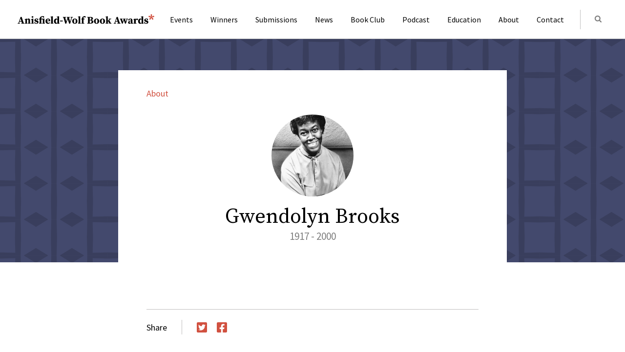

--- FILE ---
content_type: text/html; charset=UTF-8
request_url: https://www.anisfield-wolf.org/jurors/gwendolyn-brooks/
body_size: 18861
content:
<!doctype html>
<html lang="en-US" prefix="og: http://ogp.me/ns# fb: http://ogp.me/ns/fb#">
<head>
		<!-- Global site tag (gtag.js) - Google Analytics -->
	<script async src="https://www.googletagmanager.com/gtag/js?id=UA-25582915-1"></script>
	<script>
	  window.dataLayer = window.dataLayer || [];
	  function gtag(){dataLayer.push(arguments);}
	  gtag('js', new Date());

	  gtag('config', 'UA-25582915-1');
	</script>
	
	<meta charset="UTF-8">
	<meta name="viewport" content="width=device-width, initial-scale=1">
	<link rel="profile" href="https://gmpg.org/xfn/11">
	<link href="https://fonts.googleapis.com/css2?family=Source+Sans+Pro:ital,wght@0,400;0,600;0,700;1,400;1,600;1,700&family=Source+Serif+Pro:ital,wght@0,400;0,600;0,700;1,400;1,600;1,700&display=swap" rel="stylesheet">
		<link
		rel="apple-touch-icon" sizes="180x180"
		href="https://www.anisfield-wolf.org/wp-content/themes/awba/images/apple-touch-icon.png"
	>
	<link
		rel="icon" type="image/png" sizes="32x32"
		href="https://www.anisfield-wolf.org/wp-content/themes/awba/images/favicon-32x32.png"
	>
	<link
		rel="icon" type="image/png" sizes="16x16"
		href="https://www.anisfield-wolf.org/wp-content/themes/awba/images/favicon-16x16.png"
	>
	<link
		rel="mask-icon" color="#d15140"
		href="https://www.anisfield-wolf.org/wp-content/themes/awba/images/safari-pinned-tab.svg"
	>
	<link rel="manifest" href="https://www.anisfield-wolf.org/wp-content/themes/awba/site.webmanifest">
	<meta name="msapplication-TileColor" content="#da532c">
	<title>Gwendolyn Brooks &#8211; Anisfield-Wolf Book Awards</title>
<meta name='robots' content='max-image-preview:large' />
	<style>img:is([sizes="auto" i], [sizes^="auto," i]) { contain-intrinsic-size: 3000px 1500px }</style>
	<link rel="alternate" type="application/rss+xml" title="Anisfield-Wolf Book Awards &raquo; Feed" href="https://www.anisfield-wolf.org/feed/" />
<link rel="alternate" type="application/rss+xml" title="Anisfield-Wolf Book Awards &raquo; Comments Feed" href="https://www.anisfield-wolf.org/comments/feed/" />
<script type="text/javascript">
/* <![CDATA[ */
window._wpemojiSettings = {"baseUrl":"https:\/\/s.w.org\/images\/core\/emoji\/16.0.1\/72x72\/","ext":".png","svgUrl":"https:\/\/s.w.org\/images\/core\/emoji\/16.0.1\/svg\/","svgExt":".svg","source":{"concatemoji":"https:\/\/www.anisfield-wolf.org\/wp-includes\/js\/wp-emoji-release.min.js?ver=6.8.3"}};
/*! This file is auto-generated */
!function(s,n){var o,i,e;function c(e){try{var t={supportTests:e,timestamp:(new Date).valueOf()};sessionStorage.setItem(o,JSON.stringify(t))}catch(e){}}function p(e,t,n){e.clearRect(0,0,e.canvas.width,e.canvas.height),e.fillText(t,0,0);var t=new Uint32Array(e.getImageData(0,0,e.canvas.width,e.canvas.height).data),a=(e.clearRect(0,0,e.canvas.width,e.canvas.height),e.fillText(n,0,0),new Uint32Array(e.getImageData(0,0,e.canvas.width,e.canvas.height).data));return t.every(function(e,t){return e===a[t]})}function u(e,t){e.clearRect(0,0,e.canvas.width,e.canvas.height),e.fillText(t,0,0);for(var n=e.getImageData(16,16,1,1),a=0;a<n.data.length;a++)if(0!==n.data[a])return!1;return!0}function f(e,t,n,a){switch(t){case"flag":return n(e,"\ud83c\udff3\ufe0f\u200d\u26a7\ufe0f","\ud83c\udff3\ufe0f\u200b\u26a7\ufe0f")?!1:!n(e,"\ud83c\udde8\ud83c\uddf6","\ud83c\udde8\u200b\ud83c\uddf6")&&!n(e,"\ud83c\udff4\udb40\udc67\udb40\udc62\udb40\udc65\udb40\udc6e\udb40\udc67\udb40\udc7f","\ud83c\udff4\u200b\udb40\udc67\u200b\udb40\udc62\u200b\udb40\udc65\u200b\udb40\udc6e\u200b\udb40\udc67\u200b\udb40\udc7f");case"emoji":return!a(e,"\ud83e\udedf")}return!1}function g(e,t,n,a){var r="undefined"!=typeof WorkerGlobalScope&&self instanceof WorkerGlobalScope?new OffscreenCanvas(300,150):s.createElement("canvas"),o=r.getContext("2d",{willReadFrequently:!0}),i=(o.textBaseline="top",o.font="600 32px Arial",{});return e.forEach(function(e){i[e]=t(o,e,n,a)}),i}function t(e){var t=s.createElement("script");t.src=e,t.defer=!0,s.head.appendChild(t)}"undefined"!=typeof Promise&&(o="wpEmojiSettingsSupports",i=["flag","emoji"],n.supports={everything:!0,everythingExceptFlag:!0},e=new Promise(function(e){s.addEventListener("DOMContentLoaded",e,{once:!0})}),new Promise(function(t){var n=function(){try{var e=JSON.parse(sessionStorage.getItem(o));if("object"==typeof e&&"number"==typeof e.timestamp&&(new Date).valueOf()<e.timestamp+604800&&"object"==typeof e.supportTests)return e.supportTests}catch(e){}return null}();if(!n){if("undefined"!=typeof Worker&&"undefined"!=typeof OffscreenCanvas&&"undefined"!=typeof URL&&URL.createObjectURL&&"undefined"!=typeof Blob)try{var e="postMessage("+g.toString()+"("+[JSON.stringify(i),f.toString(),p.toString(),u.toString()].join(",")+"));",a=new Blob([e],{type:"text/javascript"}),r=new Worker(URL.createObjectURL(a),{name:"wpTestEmojiSupports"});return void(r.onmessage=function(e){c(n=e.data),r.terminate(),t(n)})}catch(e){}c(n=g(i,f,p,u))}t(n)}).then(function(e){for(var t in e)n.supports[t]=e[t],n.supports.everything=n.supports.everything&&n.supports[t],"flag"!==t&&(n.supports.everythingExceptFlag=n.supports.everythingExceptFlag&&n.supports[t]);n.supports.everythingExceptFlag=n.supports.everythingExceptFlag&&!n.supports.flag,n.DOMReady=!1,n.readyCallback=function(){n.DOMReady=!0}}).then(function(){return e}).then(function(){var e;n.supports.everything||(n.readyCallback(),(e=n.source||{}).concatemoji?t(e.concatemoji):e.wpemoji&&e.twemoji&&(t(e.twemoji),t(e.wpemoji)))}))}((window,document),window._wpemojiSettings);
/* ]]> */
</script>
<style id='wp-emoji-styles-inline-css' type='text/css'>

	img.wp-smiley, img.emoji {
		display: inline !important;
		border: none !important;
		box-shadow: none !important;
		height: 1em !important;
		width: 1em !important;
		margin: 0 0.07em !important;
		vertical-align: -0.1em !important;
		background: none !important;
		padding: 0 !important;
	}
</style>
<link rel='stylesheet' id='wp-block-library-css' href='https://www.anisfield-wolf.org/wp-includes/css/dist/block-library/style.min.css?ver=6.8.3' type='text/css' media='all' />
<style id='classic-theme-styles-inline-css' type='text/css'>
/*! This file is auto-generated */
.wp-block-button__link{color:#fff;background-color:#32373c;border-radius:9999px;box-shadow:none;text-decoration:none;padding:calc(.667em + 2px) calc(1.333em + 2px);font-size:1.125em}.wp-block-file__button{background:#32373c;color:#fff;text-decoration:none}
</style>
<style id='global-styles-inline-css' type='text/css'>
:root{--wp--preset--aspect-ratio--square: 1;--wp--preset--aspect-ratio--4-3: 4/3;--wp--preset--aspect-ratio--3-4: 3/4;--wp--preset--aspect-ratio--3-2: 3/2;--wp--preset--aspect-ratio--2-3: 2/3;--wp--preset--aspect-ratio--16-9: 16/9;--wp--preset--aspect-ratio--9-16: 9/16;--wp--preset--color--black: #000000;--wp--preset--color--cyan-bluish-gray: #abb8c3;--wp--preset--color--white: #ffffff;--wp--preset--color--pale-pink: #f78da7;--wp--preset--color--vivid-red: #cf2e2e;--wp--preset--color--luminous-vivid-orange: #ff6900;--wp--preset--color--luminous-vivid-amber: #fcb900;--wp--preset--color--light-green-cyan: #7bdcb5;--wp--preset--color--vivid-green-cyan: #00d084;--wp--preset--color--pale-cyan-blue: #8ed1fc;--wp--preset--color--vivid-cyan-blue: #0693e3;--wp--preset--color--vivid-purple: #9b51e0;--wp--preset--color--red: #D15140;--wp--preset--color--orange: #EF874B;--wp--preset--color--yellow: #EDCC57;--wp--preset--color--green: #86BD7D;--wp--preset--color--blue: #4A7993;--wp--preset--color--violet: #43496D;--wp--preset--color--beige: #F2EDE0;--wp--preset--gradient--vivid-cyan-blue-to-vivid-purple: linear-gradient(135deg,rgba(6,147,227,1) 0%,rgb(155,81,224) 100%);--wp--preset--gradient--light-green-cyan-to-vivid-green-cyan: linear-gradient(135deg,rgb(122,220,180) 0%,rgb(0,208,130) 100%);--wp--preset--gradient--luminous-vivid-amber-to-luminous-vivid-orange: linear-gradient(135deg,rgba(252,185,0,1) 0%,rgba(255,105,0,1) 100%);--wp--preset--gradient--luminous-vivid-orange-to-vivid-red: linear-gradient(135deg,rgba(255,105,0,1) 0%,rgb(207,46,46) 100%);--wp--preset--gradient--very-light-gray-to-cyan-bluish-gray: linear-gradient(135deg,rgb(238,238,238) 0%,rgb(169,184,195) 100%);--wp--preset--gradient--cool-to-warm-spectrum: linear-gradient(135deg,rgb(74,234,220) 0%,rgb(151,120,209) 20%,rgb(207,42,186) 40%,rgb(238,44,130) 60%,rgb(251,105,98) 80%,rgb(254,248,76) 100%);--wp--preset--gradient--blush-light-purple: linear-gradient(135deg,rgb(255,206,236) 0%,rgb(152,150,240) 100%);--wp--preset--gradient--blush-bordeaux: linear-gradient(135deg,rgb(254,205,165) 0%,rgb(254,45,45) 50%,rgb(107,0,62) 100%);--wp--preset--gradient--luminous-dusk: linear-gradient(135deg,rgb(255,203,112) 0%,rgb(199,81,192) 50%,rgb(65,88,208) 100%);--wp--preset--gradient--pale-ocean: linear-gradient(135deg,rgb(255,245,203) 0%,rgb(182,227,212) 50%,rgb(51,167,181) 100%);--wp--preset--gradient--electric-grass: linear-gradient(135deg,rgb(202,248,128) 0%,rgb(113,206,126) 100%);--wp--preset--gradient--midnight: linear-gradient(135deg,rgb(2,3,129) 0%,rgb(40,116,252) 100%);--wp--preset--font-size--small: 13px;--wp--preset--font-size--medium: 20px;--wp--preset--font-size--large: 22px;--wp--preset--font-size--x-large: 42px;--wp--preset--font-size--xl: 30px;--wp--preset--spacing--20: 0.44rem;--wp--preset--spacing--30: 0.67rem;--wp--preset--spacing--40: 1rem;--wp--preset--spacing--50: 1.5rem;--wp--preset--spacing--60: 2.25rem;--wp--preset--spacing--70: 3.38rem;--wp--preset--spacing--80: 5.06rem;--wp--preset--shadow--natural: 6px 6px 9px rgba(0, 0, 0, 0.2);--wp--preset--shadow--deep: 12px 12px 50px rgba(0, 0, 0, 0.4);--wp--preset--shadow--sharp: 6px 6px 0px rgba(0, 0, 0, 0.2);--wp--preset--shadow--outlined: 6px 6px 0px -3px rgba(255, 255, 255, 1), 6px 6px rgba(0, 0, 0, 1);--wp--preset--shadow--crisp: 6px 6px 0px rgba(0, 0, 0, 1);}:where(.is-layout-flex){gap: 0.5em;}:where(.is-layout-grid){gap: 0.5em;}body .is-layout-flex{display: flex;}.is-layout-flex{flex-wrap: wrap;align-items: center;}.is-layout-flex > :is(*, div){margin: 0;}body .is-layout-grid{display: grid;}.is-layout-grid > :is(*, div){margin: 0;}:where(.wp-block-columns.is-layout-flex){gap: 2em;}:where(.wp-block-columns.is-layout-grid){gap: 2em;}:where(.wp-block-post-template.is-layout-flex){gap: 1.25em;}:where(.wp-block-post-template.is-layout-grid){gap: 1.25em;}.has-black-color{color: var(--wp--preset--color--black) !important;}.has-cyan-bluish-gray-color{color: var(--wp--preset--color--cyan-bluish-gray) !important;}.has-white-color{color: var(--wp--preset--color--white) !important;}.has-pale-pink-color{color: var(--wp--preset--color--pale-pink) !important;}.has-vivid-red-color{color: var(--wp--preset--color--vivid-red) !important;}.has-luminous-vivid-orange-color{color: var(--wp--preset--color--luminous-vivid-orange) !important;}.has-luminous-vivid-amber-color{color: var(--wp--preset--color--luminous-vivid-amber) !important;}.has-light-green-cyan-color{color: var(--wp--preset--color--light-green-cyan) !important;}.has-vivid-green-cyan-color{color: var(--wp--preset--color--vivid-green-cyan) !important;}.has-pale-cyan-blue-color{color: var(--wp--preset--color--pale-cyan-blue) !important;}.has-vivid-cyan-blue-color{color: var(--wp--preset--color--vivid-cyan-blue) !important;}.has-vivid-purple-color{color: var(--wp--preset--color--vivid-purple) !important;}.has-black-background-color{background-color: var(--wp--preset--color--black) !important;}.has-cyan-bluish-gray-background-color{background-color: var(--wp--preset--color--cyan-bluish-gray) !important;}.has-white-background-color{background-color: var(--wp--preset--color--white) !important;}.has-pale-pink-background-color{background-color: var(--wp--preset--color--pale-pink) !important;}.has-vivid-red-background-color{background-color: var(--wp--preset--color--vivid-red) !important;}.has-luminous-vivid-orange-background-color{background-color: var(--wp--preset--color--luminous-vivid-orange) !important;}.has-luminous-vivid-amber-background-color{background-color: var(--wp--preset--color--luminous-vivid-amber) !important;}.has-light-green-cyan-background-color{background-color: var(--wp--preset--color--light-green-cyan) !important;}.has-vivid-green-cyan-background-color{background-color: var(--wp--preset--color--vivid-green-cyan) !important;}.has-pale-cyan-blue-background-color{background-color: var(--wp--preset--color--pale-cyan-blue) !important;}.has-vivid-cyan-blue-background-color{background-color: var(--wp--preset--color--vivid-cyan-blue) !important;}.has-vivid-purple-background-color{background-color: var(--wp--preset--color--vivid-purple) !important;}.has-black-border-color{border-color: var(--wp--preset--color--black) !important;}.has-cyan-bluish-gray-border-color{border-color: var(--wp--preset--color--cyan-bluish-gray) !important;}.has-white-border-color{border-color: var(--wp--preset--color--white) !important;}.has-pale-pink-border-color{border-color: var(--wp--preset--color--pale-pink) !important;}.has-vivid-red-border-color{border-color: var(--wp--preset--color--vivid-red) !important;}.has-luminous-vivid-orange-border-color{border-color: var(--wp--preset--color--luminous-vivid-orange) !important;}.has-luminous-vivid-amber-border-color{border-color: var(--wp--preset--color--luminous-vivid-amber) !important;}.has-light-green-cyan-border-color{border-color: var(--wp--preset--color--light-green-cyan) !important;}.has-vivid-green-cyan-border-color{border-color: var(--wp--preset--color--vivid-green-cyan) !important;}.has-pale-cyan-blue-border-color{border-color: var(--wp--preset--color--pale-cyan-blue) !important;}.has-vivid-cyan-blue-border-color{border-color: var(--wp--preset--color--vivid-cyan-blue) !important;}.has-vivid-purple-border-color{border-color: var(--wp--preset--color--vivid-purple) !important;}.has-vivid-cyan-blue-to-vivid-purple-gradient-background{background: var(--wp--preset--gradient--vivid-cyan-blue-to-vivid-purple) !important;}.has-light-green-cyan-to-vivid-green-cyan-gradient-background{background: var(--wp--preset--gradient--light-green-cyan-to-vivid-green-cyan) !important;}.has-luminous-vivid-amber-to-luminous-vivid-orange-gradient-background{background: var(--wp--preset--gradient--luminous-vivid-amber-to-luminous-vivid-orange) !important;}.has-luminous-vivid-orange-to-vivid-red-gradient-background{background: var(--wp--preset--gradient--luminous-vivid-orange-to-vivid-red) !important;}.has-very-light-gray-to-cyan-bluish-gray-gradient-background{background: var(--wp--preset--gradient--very-light-gray-to-cyan-bluish-gray) !important;}.has-cool-to-warm-spectrum-gradient-background{background: var(--wp--preset--gradient--cool-to-warm-spectrum) !important;}.has-blush-light-purple-gradient-background{background: var(--wp--preset--gradient--blush-light-purple) !important;}.has-blush-bordeaux-gradient-background{background: var(--wp--preset--gradient--blush-bordeaux) !important;}.has-luminous-dusk-gradient-background{background: var(--wp--preset--gradient--luminous-dusk) !important;}.has-pale-ocean-gradient-background{background: var(--wp--preset--gradient--pale-ocean) !important;}.has-electric-grass-gradient-background{background: var(--wp--preset--gradient--electric-grass) !important;}.has-midnight-gradient-background{background: var(--wp--preset--gradient--midnight) !important;}.has-small-font-size{font-size: var(--wp--preset--font-size--small) !important;}.has-medium-font-size{font-size: var(--wp--preset--font-size--medium) !important;}.has-large-font-size{font-size: var(--wp--preset--font-size--large) !important;}.has-x-large-font-size{font-size: var(--wp--preset--font-size--x-large) !important;}
:where(.wp-block-post-template.is-layout-flex){gap: 1.25em;}:where(.wp-block-post-template.is-layout-grid){gap: 1.25em;}
:where(.wp-block-columns.is-layout-flex){gap: 2em;}:where(.wp-block-columns.is-layout-grid){gap: 2em;}
:root :where(.wp-block-pullquote){font-size: 1.5em;line-height: 1.6;}
</style>
<link rel='stylesheet' id='contact-form-7-css' href='https://www.anisfield-wolf.org/wp-content/plugins/contact-form-7/includes/css/styles.css?ver=6.1.4' type='text/css' media='all' />
<link rel='stylesheet' id='awba-css' href='https://www.anisfield-wolf.org/wp-content/themes/awba/style.css?ver=1.0.6' type='text/css' media='all' />
<script type="text/javascript" src="https://www.anisfield-wolf.org/wp-includes/js/jquery/jquery.min.js?ver=3.7.1" id="jquery-core-js"></script>
<script type="text/javascript" src="https://www.anisfield-wolf.org/wp-includes/js/jquery/jquery-migrate.min.js?ver=3.4.1" id="jquery-migrate-js"></script>
<link rel="https://api.w.org/" href="https://www.anisfield-wolf.org/wp-json/" /><link rel="alternate" title="JSON" type="application/json" href="https://www.anisfield-wolf.org/wp-json/wp/v2/jurors/1654" /><link rel="EditURI" type="application/rsd+xml" title="RSD" href="https://www.anisfield-wolf.org/xmlrpc.php?rsd" />
<meta name="generator" content="WordPress 6.8.3" />
<link rel="canonical" href="https://www.anisfield-wolf.org/jurors/gwendolyn-brooks/" />
<link rel='shortlink' href='https://www.anisfield-wolf.org/?p=1654' />
<link rel="alternate" title="oEmbed (JSON)" type="application/json+oembed" href="https://www.anisfield-wolf.org/wp-json/oembed/1.0/embed?url=https%3A%2F%2Fwww.anisfield-wolf.org%2Fjurors%2Fgwendolyn-brooks%2F" />
<link rel="alternate" title="oEmbed (XML)" type="text/xml+oembed" href="https://www.anisfield-wolf.org/wp-json/oembed/1.0/embed?url=https%3A%2F%2Fwww.anisfield-wolf.org%2Fjurors%2Fgwendolyn-brooks%2F&#038;format=xml" />
		<style type="text/css" id="wp-custom-css">
			.video-wrap {
	max-height: calc(100vh - 220px);
    aspect-ratio: 16 / 9;
    margin: 0 auto;
}		</style>
		
<!-- START - Open Graph and Twitter Card Tags 3.3.7 -->
 <!-- Facebook Open Graph -->
  <meta property="og:site_name" content="Anisfield-Wolf Book Awards"/>
  <meta property="og:title" content="Gwendolyn Brooks"/>
  <meta property="og:url" content="https://www.anisfield-wolf.org/jurors/gwendolyn-brooks/"/>
  <meta property="og:type" content="article"/>
  <meta property="og:description" content="Recognizing books that have made important contributions to our understanding of racism and human diversity."/>
  <meta property="og:image" content="https://www.anisfield-wolf.org/wp-content/uploads/2011/08/brooks-p.jpg"/>
  <meta property="og:image:url" content="https://www.anisfield-wolf.org/wp-content/uploads/2011/08/brooks-p.jpg"/>
  <meta property="og:image:secure_url" content="https://www.anisfield-wolf.org/wp-content/uploads/2011/08/brooks-p.jpg"/>
 <!-- Google+ / Schema.org -->
 <!-- Twitter Cards -->
  <meta name="twitter:title" content="Gwendolyn Brooks"/>
  <meta name="twitter:url" content="https://www.anisfield-wolf.org/jurors/gwendolyn-brooks/"/>
  <meta name="twitter:description" content="Recognizing books that have made important contributions to our understanding of racism and human diversity."/>
  <meta name="twitter:image" content="https://www.anisfield-wolf.org/wp-content/uploads/2011/08/brooks-p.jpg"/>
  <meta name="twitter:card" content="summary_large_image"/>
 <!-- SEO -->
  <link rel="canonical" href="https://www.anisfield-wolf.org/jurors/gwendolyn-brooks/"/>
  <meta name="description" content="Recognizing books that have made important contributions to our understanding of racism and human diversity."/>
 <!-- Misc. tags -->
 <!-- is_singular -->
<!-- END - Open Graph and Twitter Card Tags 3.3.7 -->
	
	<script>
		if (!window.Promise || !window.Symbol) {
			function loadScript(src) {
				var js = document.createElement('script');
				js.src = src;
				document.head.appendChild(js);
			}
			loadScript('https://unpkg.com/core-js-bundle@3.6.5');
			loadScript('https://unpkg.com/whatwg-fetch@3.0.0/dist/fetch.umd.js');
		}
	</script>
</head>

<body class="single single--jurors post--gwendolyn-brooks">

	
	<div id="page" class="site">
		<header class="site-header">
			<div class="site-header__inner container--wide">
				
				<a class="site-title" href="https://www.anisfield-wolf.org/" rel="home">
					<span class="screen-reader-text">Anisfield-Wolf Book Awards</span>
				</a>

				<button class="menu-toggle" aria-controls="site-navigation" aria-expanded="false">
					<span class="menu-toggle__line"></span>
					<span class="menu-toggle__line"></span>
					<span class="menu-toggle__line"></span>
					<span class="screen-reader-text">Menu</span>
				</button>

				<div id="site-navigation" class="nav-container">
					<nav class="header-nav">
						<ul id="primary-menu" class="header-nav-list"><li id="menu-item-8336" class="header-nav-item"><a href="https://www.anisfield-wolf.org/upcoming-events/">Events</a></li>
<li id="menu-item-37" class="header-nav-item"><a href="https://www.anisfield-wolf.org/winners/">Winners</a></li>
<li id="menu-item-36" class="header-nav-item"><a href="https://www.anisfield-wolf.org/submissions/">Submissions</a></li>
<li id="menu-item-9197" class="header-nav-item"><a href="https://www.anisfield-wolf.org/news/">News</a></li>
<li id="menu-item-14591" class="header-nav-item"><a href="https://www.anisfield-wolf.org/awba-book-club/">Book Club</a></li>
<li id="menu-item-11850" class="header-nav-item"><a href="https://www.anisfield-wolf.org/podcast/">Podcast</a></li>
<li id="menu-item-9194" class="header-nav-item"><a href="https://www.anisfield-wolf.org/education/">Education</a></li>
<li id="menu-item-35" class="header-nav-item"><a href="https://www.anisfield-wolf.org/about/">About</a></li>
<li id="menu-item-31" class="header-nav-item"><a href="https://www.anisfield-wolf.org/contact/">Contact</a></li>
</ul>					</nav>
					
<form
  id="global-search-form"
  method="get"
  class="search-form search-form--global"
  action="https://www.anisfield-wolf.org/"
>

  <label
    class="search-form__label screen-reader-text"
    for="search"
  >Search for: </label>

  <input
    id="search"
    type="search"
    class="search-form__input"
    placeholder="Search"
    value=""
    name="s"
  />

  
  <button class="search-form__submit" type="submit">
    <span class="screen-reader-text">Submit</span>
    <svg width="21" height="21" viewBox="0 0 21 21" fill="none" xmlns="http://www.w3.org/2000/svg">
<path d="M13.2857 9.28571C13.2857 11.4911 11.4911 13.2857 9.28571 13.2857C7.08036 13.2857 5.28571 11.4911 5.28571 9.28571C5.28571 7.08036 7.08036 5.28571 9.28571 5.28571C11.4911 5.28571 13.2857 7.08036 13.2857 9.28571ZM17.8571 16.7143C17.8571 16.4107 17.7321 16.1161 17.5268 15.9107L14.4643 12.8482C15.1875 11.8036 15.5714 10.5536 15.5714 9.28571C15.5714 5.8125 12.7589 3 9.28571 3C5.8125 3 3 5.8125 3 9.28571C3 12.7589 5.8125 15.5714 9.28571 15.5714C10.5536 15.5714 11.8036 15.1875 12.8482 14.4643L15.9107 17.5179C16.1161 17.7321 16.4107 17.8571 16.7143 17.8571C17.3393 17.8571 17.8571 17.3393 17.8571 16.7143Z" fill="#000000"/>
</svg>
  </button>

</form>				</div>

			</div>
		</header>

		<main id="content" class="site-content">
	<article class="content-wrap post post--jurors post-with-background">

		<header class="post-with-background__header juror-header has-background background-violet background-pattern pattern-10">
  <div class="header__card">
    <p class="post__type txt-meta">
      <a href="/about">About</a>
    </p>

    <div class="juror-header__info">
      <div class="juror__featured-img featured-img--profile">
        <img
    
    loading='lazy'
		src='https://www.anisfield-wolf.org/wp-content/uploads/2011/08/brooks-p-278x350.jpg'
		alt=''
		srcset='https://www.anisfield-wolf.org/wp-content/uploads/2011/08/brooks-p-476x600.jpg 476w, https://www.anisfield-wolf.org/wp-content/uploads/2011/08/brooks-p-952x1200.jpg 952w, https://www.anisfield-wolf.org/wp-content/uploads/2011/08/brooks-p-278x350.jpg 278w, https://www.anisfield-wolf.org/wp-content/uploads/2011/08/brooks-p.jpg 1104w'
		 sizes='(min-width: 600px) 162px, 100px'
	/>      </div>

      <h1 class="post__title juror__title txt-title-xl">
        Gwendolyn Brooks      </h1>
      
              <h2 class="juror__subtitle txt-meta-large">
          1917 - 2000        </h2>
          </div>
  </div>
</header>

		<div class="entry-content container--narrow">
					</div>

		<div class="post-actions container--narrow">
  <div class="post-actions__group">
        
    <div class="post-actions__share">
      <div class="post-actions__share_label">
        <span class="txt-meta">Share</span>
      </div>
      <div class="post-actions__share_buttons share-btn">
        <a class="share-button" data-id="tw">
          <svg width="21" height="21" viewBox="0 0 21 21" fill="none" xmlns="http://www.w3.org/2000/svg">
<path d="M18.75 0H2.25C0.984375 0 0 1.03125 0 2.25V18.75C0 20.0156 0.984375 21 2.25 21H18.75C19.9688 21 21 20.0156 21 18.75V2.25C21 1.03125 19.9688 0 18.75 0ZM16.4531 7.45312C16.4531 7.59375 16.4531 7.73438 16.4531 7.875C16.4531 11.9062 13.3594 16.5938 7.6875 16.5938C5.95312 16.5938 4.35938 16.125 3 15.2344C3.23438 15.2812 3.46875 15.2812 3.70312 15.2812C5.15625 15.2812 6.46875 14.7656 7.54688 13.9688C6.1875 13.9219 5.0625 13.0312 4.64062 11.8125C5.15625 11.9062 5.57812 11.9062 6.04688 11.7656C4.64062 11.4844 3.60938 10.2656 3.60938 8.76562V8.71875C3.98438 8.95312 4.45312 9.09375 4.96875 9.09375C4.125 8.53125 3.60938 7.59375 3.60938 6.5625C3.60938 5.95312 3.75 5.4375 4.03125 4.96875C5.53125 6.84375 7.82812 8.0625 10.3594 8.20312C9.9375 6.14062 11.4844 4.40625 13.3594 4.40625C14.25 4.40625 15.0469 4.78125 15.6094 5.39062C16.3125 5.25 16.9688 5.01562 17.5781 4.64062C17.3438 5.39062 16.8281 5.95312 16.2188 6.32812C16.8281 6.28125 17.4375 6.09375 18 5.85938C17.5781 6.46875 17.0156 7.03125 16.4531 7.45312Z" fill="#D15140"/>
</svg>
          <span class="screen-reader">Twitter</span>
        </a>
        <a class="share-button" data-id="fb">
          <svg width="21" height="21" viewBox="0 0 21 21" fill="none" xmlns="http://www.w3.org/2000/svg">
<path d="M18.75 0H2.25C0.984375 0 0 1.03125 0 2.25V18.75C0 20.0156 0.984375 21 2.25 21H8.67188V13.875H5.71875V10.5H8.67188V7.96875C8.67188 5.0625 10.4062 3.42188 13.0312 3.42188C14.3438 3.42188 15.6562 3.65625 15.6562 3.65625V6.51562H14.2031C12.75 6.51562 12.2812 7.40625 12.2812 8.34375V10.5H15.5156L15 13.875H12.2812V21H18.75C19.9688 21 21 20.0156 21 18.75V2.25C21 1.03125 19.9688 0 18.75 0Z" fill="#D15140"/>
</svg>
          <span class="screen-reader">Facebook</span>
        </a>
      </div>
    </div>
  </div>
</div>

	</article>

		</main>

		<footer id="footer" class="site-footer">
			<div class="site-footer__section site-footer__section--top background-violet">
				<div class="site-footer__widget-area container--wide">
					<div class="footer-widgets footer-widgets--left-column">
						<svg class="site-logo-svg" width="280" height="40" viewBox="0 0 280 40" fill="none" xmlns="http://www.w3.org/2000/svg">
<path class="site-logo-svg__logotype" d="M6.09 17.916L4.347 23.271H7.791L6.09 17.916ZM0.189 28.5V27.366L1.89 27.114L6.153 14.682H8.316L12.621 27.261L13.902 27.408V28.5H7.413V27.408L9.03 27.198L8.169 24.489H3.948L3.108 27.114L4.704 27.366V28.5H0.189ZM22.5709 18.021C23.4809 18.021 24.2089 18.322 24.7549 18.924C25.3149 19.526 25.5949 20.429 25.5949 21.633V24.09C25.5949 24.552 25.5949 25.077 25.5949 25.665C25.5949 26.239 25.6019 26.785 25.6159 27.303L26.6659 27.513V28.5H21.1219V27.513L22.2139 27.282C22.2279 26.764 22.2349 26.218 22.2349 25.644C22.2349 25.056 22.2349 24.538 22.2349 24.09V21.885C22.2349 21.213 22.1439 20.744 21.9619 20.478C21.7799 20.198 21.4859 20.058 21.0799 20.058C20.5199 20.058 19.9179 20.317 19.2739 20.835V24.09C19.2739 24.524 19.2739 25.042 19.2739 25.644C19.2739 26.232 19.2809 26.785 19.2949 27.303L20.2819 27.513V28.5H14.7589V27.513L15.8929 27.261C15.9069 26.757 15.9139 26.211 15.9139 25.623C15.9139 25.035 15.9139 24.524 15.9139 24.09V22.872C15.9139 22.298 15.9069 21.857 15.8929 21.549C15.8929 21.227 15.8789 20.856 15.8509 20.436L14.5699 20.247V19.428L18.7069 18.021L19.0849 18.252L19.2109 19.764C19.7709 19.12 20.3169 18.672 20.8489 18.42C21.3949 18.154 21.9689 18.021 22.5709 18.021ZM30.5343 16.467C30.0443 16.467 29.6243 16.313 29.2743 16.005C28.9243 15.683 28.7493 15.284 28.7493 14.808C28.7493 14.318 28.9243 13.919 29.2743 13.611C29.6243 13.289 30.0443 13.128 30.5343 13.128C31.0243 13.128 31.4443 13.289 31.7943 13.611C32.1443 13.919 32.3193 14.318 32.3193 14.808C32.3193 15.284 32.1443 15.683 31.7943 16.005C31.4443 16.313 31.0243 16.467 30.5343 16.467ZM33.3063 27.513V28.5H27.7413V27.513L28.8753 27.261C28.8893 26.757 28.8963 26.211 28.8963 25.623C28.8963 25.035 28.8963 24.524 28.8963 24.09V23.082C28.8963 22.508 28.8893 22.032 28.8753 21.654C28.8753 21.262 28.8613 20.856 28.8333 20.436L27.5313 20.247V19.428L31.9413 18.021L32.2983 18.252L32.2353 21.297V24.09C32.2353 24.524 32.2353 25.042 32.2353 25.644C32.2353 26.232 32.2423 26.785 32.2563 27.303L33.3063 27.513ZM38.0399 28.815C36.7099 28.815 35.4919 28.493 34.3859 27.849L34.4489 25.287H36.1289L36.4859 27.366C36.7379 27.464 36.9899 27.541 37.2419 27.597C37.4939 27.639 37.7669 27.66 38.0609 27.66C38.6629 27.66 39.1249 27.562 39.4469 27.366C39.7689 27.156 39.9299 26.841 39.9299 26.421C39.9299 26.099 39.8109 25.819 39.5729 25.581C39.3349 25.343 38.8659 25.126 38.1659 24.93L37.0319 24.594C36.2199 24.356 35.5899 23.971 35.1419 23.439C34.7079 22.907 34.4909 22.249 34.4909 21.465C34.4909 20.499 34.8689 19.687 35.6249 19.029C36.3809 18.357 37.4659 18.021 38.8799 18.021C39.4959 18.021 40.0629 18.098 40.5809 18.252C41.1129 18.392 41.6519 18.602 42.1979 18.882L42.0509 21.171H40.3709L39.9509 19.365C39.6569 19.253 39.2719 19.197 38.7959 19.197C38.3199 19.197 37.9349 19.295 37.6409 19.491C37.3609 19.687 37.2209 19.981 37.2209 20.373C37.2209 20.653 37.3329 20.905 37.5569 21.129C37.7809 21.339 38.2569 21.556 38.9849 21.78L40.0139 22.074C41.0079 22.368 41.7219 22.788 42.1559 23.334C42.5899 23.88 42.8069 24.545 42.8069 25.329C42.8069 26.435 42.3799 27.296 41.5259 27.912C40.6859 28.514 39.5239 28.815 38.0399 28.815ZM43.9425 28.5V27.513L45.0975 27.282C45.1115 26.75 45.1185 26.218 45.1185 25.686C45.1325 25.154 45.1395 24.622 45.1395 24.09V19.785H43.7745V18.546L45.1815 18.378C45.3215 17.314 45.5805 16.488 45.9585 15.9C46.3505 15.298 46.7845 14.794 47.2605 14.388C47.8205 13.912 48.4645 13.569 49.1925 13.359C49.9345 13.149 50.7255 13.044 51.5655 13.044C52.3215 13.044 52.9795 13.184 53.5395 13.464C54.0995 13.744 54.4285 14.199 54.5265 14.829C54.5125 15.221 54.3865 15.55 54.1485 15.816C53.9105 16.082 53.5675 16.215 53.1195 16.215C52.7555 16.215 52.4195 16.096 52.1115 15.858C51.8175 15.606 51.5235 15.2 51.2295 14.64L50.7885 13.926C50.4385 14.108 50.1095 14.339 49.8015 14.619C49.5215 14.899 49.2835 15.193 49.0875 15.501C48.9055 15.809 48.7655 16.187 48.6675 16.635C48.5695 17.083 48.5065 17.657 48.4785 18.357H52.6365L54.7155 18.021L55.0725 18.252L55.0095 21.234V24.09C55.0095 24.524 55.0095 25.042 55.0095 25.644C55.0095 26.232 55.0165 26.785 55.0305 27.303L56.0805 27.513V28.5H50.4945V27.513L51.6285 27.261C51.6425 26.757 51.6495 26.211 51.6495 25.623C51.6495 25.035 51.6495 24.524 51.6495 24.09V22.578C51.6495 21.962 51.6425 21.451 51.6285 21.045C51.6285 20.625 51.6145 20.205 51.5865 19.785H48.4785V24.09C48.4785 24.608 48.4785 25.133 48.4785 25.665C48.4925 26.197 48.5065 26.729 48.5205 27.261L49.7385 27.513V28.5H43.9425ZM62.3155 19.113C61.9235 19.113 61.5595 19.358 61.2235 19.848C60.9015 20.324 60.7195 21.206 60.6775 22.494H62.4625C62.9665 22.494 63.3025 22.396 63.4705 22.2C63.6525 21.99 63.7435 21.647 63.7435 21.171C63.7435 20.471 63.6035 19.953 63.3235 19.617C63.0435 19.281 62.7075 19.113 62.3155 19.113ZM62.5255 18.021C63.4495 18.021 64.2335 18.217 64.8775 18.609C65.5355 19.001 66.0325 19.533 66.3685 20.205C66.7045 20.863 66.8725 21.619 66.8725 22.473C66.8725 22.879 66.8305 23.25 66.7465 23.586H60.6775C60.7475 24.692 61.0485 25.511 61.5805 26.043C62.1265 26.561 62.7635 26.82 63.4915 26.82C64.0655 26.82 64.5555 26.715 64.9615 26.505C65.3675 26.281 65.7245 26.008 66.0325 25.686L66.7675 26.358C66.3335 27.184 65.7455 27.8 65.0035 28.206C64.2615 28.612 63.3795 28.815 62.3575 28.815C61.3355 28.815 60.4325 28.605 59.6485 28.185C58.8645 27.751 58.2485 27.135 57.8005 26.337C57.3525 25.525 57.1285 24.559 57.1285 23.439C57.1285 22.263 57.3875 21.276 57.9055 20.478C58.4375 19.666 59.1165 19.057 59.9425 18.651C60.7685 18.231 61.6295 18.021 62.5255 18.021ZM67.5631 14.199L71.9731 13.254L72.3091 13.464L72.2251 16.404V24.09C72.2251 24.622 72.2251 25.154 72.2251 25.686C72.2391 26.218 72.2531 26.75 72.2671 27.282L73.4221 27.513V28.5H67.6681V27.513L68.8231 27.261C68.8371 26.729 68.8441 26.197 68.8441 25.665C68.8581 25.133 68.8651 24.608 68.8651 24.09V15.291L67.5631 15.081V14.199ZM78.0682 23.481C78.0682 24.629 78.2712 25.504 78.6772 26.106C79.0832 26.694 79.6082 26.988 80.2522 26.988C80.7282 26.988 81.1622 26.827 81.5542 26.505V20.247C81.1762 19.953 80.7632 19.806 80.3152 19.806C79.6712 19.806 79.1322 20.107 78.6982 20.709C78.2782 21.311 78.0682 22.235 78.0682 23.481ZM85.9222 28.5L81.8272 28.731L81.6592 27.513C80.8472 28.381 79.8602 28.815 78.6982 28.815C77.9142 28.815 77.2002 28.612 76.5562 28.206C75.9262 27.8 75.4292 27.205 75.0652 26.421C74.7012 25.623 74.5192 24.657 74.5192 23.523C74.5192 22.375 74.7362 21.395 75.1702 20.583C75.6182 19.757 76.1922 19.127 76.8922 18.693C77.6062 18.245 78.3552 18.021 79.1392 18.021C79.7132 18.021 80.1962 18.119 80.5882 18.315C80.9942 18.511 81.3582 18.791 81.6802 19.155V15.291L80.2102 15.081V14.199L84.6412 13.254L84.9772 13.464L84.8932 16.404V27.303L85.9222 27.513V28.5ZM87.0754 24.111V22.221H92.5144V24.111H87.0754ZM105.636 28.542L102.675 18.966L99.7562 28.542H97.6982L93.9392 15.963L92.6582 15.837V14.703H99.1682V15.837L97.6352 16.005L99.7772 24.447L102.297 16.026L100.764 15.837V14.703H107.064V15.837L105.237 16.068L107.673 24.594L110.088 16.068L108.597 15.837V14.703H113.028V15.837L111.39 16.11L107.694 28.542H105.636ZM117.28 28.815C116.188 28.815 115.243 28.591 114.445 28.143C113.647 27.681 113.031 27.044 112.597 26.232C112.163 25.406 111.946 24.454 111.946 23.376C111.946 22.298 112.177 21.36 112.639 20.562C113.115 19.764 113.759 19.141 114.571 18.693C115.383 18.245 116.286 18.021 117.28 18.021C118.274 18.021 119.17 18.238 119.968 18.672C120.78 19.106 121.424 19.729 121.9 20.541C122.376 21.339 122.614 22.284 122.614 23.376C122.614 24.468 122.397 25.42 121.963 26.232C121.529 27.044 120.913 27.681 120.115 28.143C119.317 28.591 118.372 28.815 117.28 28.815ZM117.28 27.723C117.868 27.723 118.309 27.38 118.603 26.694C118.897 26.008 119.044 24.923 119.044 23.439C119.044 21.941 118.897 20.849 118.603 20.163C118.309 19.477 117.868 19.134 117.28 19.134C116.678 19.134 116.23 19.477 115.936 20.163C115.642 20.849 115.495 21.941 115.495 23.439C115.495 24.923 115.642 26.008 115.936 26.694C116.23 27.38 116.678 27.723 117.28 27.723ZM123.59 14.199L128 13.254L128.336 13.464L128.252 16.404V24.09C128.252 24.622 128.252 25.154 128.252 25.686C128.266 26.218 128.28 26.75 128.294 27.282L129.449 27.513V28.5H123.695V27.513L124.85 27.261C124.864 26.729 124.871 26.197 124.871 25.665C124.885 25.133 124.892 24.608 124.892 24.09V15.291L123.59 15.081V14.199ZM131.765 24.09V19.785H130.4V18.546L131.807 18.378C131.933 17.314 132.157 16.488 132.479 15.9C132.801 15.298 133.158 14.808 133.55 14.43C134.096 13.912 134.663 13.555 135.251 13.359C135.853 13.149 136.455 13.044 137.057 13.044C137.645 13.044 138.177 13.156 138.653 13.38C139.129 13.59 139.437 13.975 139.577 14.535C139.563 14.927 139.423 15.263 139.157 15.543C138.905 15.809 138.541 15.942 138.065 15.942C137.715 15.942 137.386 15.823 137.078 15.585C136.77 15.347 136.469 14.969 136.175 14.451L136.007 14.199C135.839 14.367 135.72 14.514 135.65 14.64C135.202 15.424 135.006 16.663 135.062 18.357H137.309V19.785H135.104V24.09C135.104 24.608 135.104 25.126 135.104 25.644C135.104 26.148 135.111 26.659 135.125 27.177L136.742 27.513V28.5H130.568V27.513L131.723 27.282C131.737 26.75 131.744 26.218 131.744 25.686C131.758 25.154 131.765 24.622 131.765 24.09ZM144.347 21.906V21.297C144.347 20.429 144.347 19.554 144.347 18.672C144.347 17.776 144.333 16.887 144.305 16.005L142.73 15.837V14.703H149.513C150.703 14.703 151.655 14.85 152.369 15.144C153.083 15.424 153.601 15.809 153.923 16.299C154.245 16.789 154.406 17.342 154.406 17.958C154.406 18.434 154.301 18.882 154.091 19.302C153.881 19.708 153.517 20.072 152.999 20.394C152.481 20.702 151.76 20.94 150.836 21.108C152.404 21.29 153.524 21.689 154.196 22.305C154.882 22.907 155.225 23.684 155.225 24.636C155.225 25.07 155.127 25.518 154.931 25.98C154.735 26.428 154.399 26.841 153.923 27.219C153.447 27.597 152.782 27.905 151.928 28.143C151.088 28.381 150.017 28.5 148.715 28.5H142.73V27.366L144.305 27.198C144.333 26.33 144.347 25.455 144.347 24.573C144.347 23.691 144.347 22.802 144.347 21.906ZM148.526 21.843H147.812C147.812 22.823 147.812 23.761 147.812 24.657C147.826 25.539 147.84 26.414 147.854 27.282H148.526C149.506 27.282 150.262 27.058 150.794 26.61C151.34 26.162 151.613 25.49 151.613 24.594C151.613 23.642 151.354 22.949 150.836 22.515C150.332 22.067 149.562 21.843 148.526 21.843ZM148.589 15.921H147.854C147.84 16.705 147.826 17.503 147.812 18.315C147.812 19.113 147.812 19.918 147.812 20.73H148.4C149.296 20.73 149.954 20.52 150.374 20.1C150.794 19.666 151.004 19.036 151.004 18.21C151.004 16.684 150.199 15.921 148.589 15.921ZM161.802 28.815C160.71 28.815 159.765 28.591 158.967 28.143C158.169 27.681 157.553 27.044 157.119 26.232C156.685 25.406 156.468 24.454 156.468 23.376C156.468 22.298 156.699 21.36 157.161 20.562C157.637 19.764 158.281 19.141 159.093 18.693C159.905 18.245 160.808 18.021 161.802 18.021C162.796 18.021 163.692 18.238 164.49 18.672C165.302 19.106 165.946 19.729 166.422 20.541C166.898 21.339 167.136 22.284 167.136 23.376C167.136 24.468 166.919 25.42 166.485 26.232C166.051 27.044 165.435 27.681 164.637 28.143C163.839 28.591 162.894 28.815 161.802 28.815ZM161.802 27.723C162.39 27.723 162.831 27.38 163.125 26.694C163.419 26.008 163.566 24.923 163.566 23.439C163.566 21.941 163.419 20.849 163.125 20.163C162.831 19.477 162.39 19.134 161.802 19.134C161.2 19.134 160.752 19.477 160.458 20.163C160.164 20.849 160.017 21.941 160.017 23.439C160.017 24.923 160.164 26.008 160.458 26.694C160.752 27.38 161.2 27.723 161.802 27.723ZM173.82 28.815C172.728 28.815 171.783 28.591 170.985 28.143C170.187 27.681 169.571 27.044 169.137 26.232C168.703 25.406 168.486 24.454 168.486 23.376C168.486 22.298 168.717 21.36 169.179 20.562C169.655 19.764 170.299 19.141 171.111 18.693C171.923 18.245 172.826 18.021 173.82 18.021C174.814 18.021 175.71 18.238 176.508 18.672C177.32 19.106 177.964 19.729 178.44 20.541C178.916 21.339 179.154 22.284 179.154 23.376C179.154 24.468 178.937 25.42 178.503 26.232C178.069 27.044 177.453 27.681 176.655 28.143C175.857 28.591 174.912 28.815 173.82 28.815ZM173.82 27.723C174.408 27.723 174.849 27.38 175.143 26.694C175.437 26.008 175.584 24.923 175.584 23.439C175.584 21.941 175.437 20.849 175.143 20.163C174.849 19.477 174.408 19.134 173.82 19.134C173.218 19.134 172.77 19.477 172.476 20.163C172.182 20.849 172.035 21.941 172.035 23.439C172.035 24.923 172.182 26.008 172.476 26.694C172.77 27.38 173.218 27.723 173.82 27.723ZM180.13 14.199L184.54 13.254L184.876 13.464L184.792 16.404V22.851L188.194 19.533L186.766 19.281V18.357H191.659V19.281L189.769 19.554L187.921 21.297L190.882 27.198L192.226 27.513V28.5H187.942L185.569 23.481L184.792 24.216C184.792 24.678 184.792 25.189 184.792 25.749C184.806 26.295 184.813 26.806 184.813 27.282L185.947 27.513V28.5H180.235V27.513L181.411 27.261C181.425 26.743 181.432 26.19 181.432 25.602C181.432 25.014 181.432 24.51 181.432 24.09V15.291L180.13 15.081V14.199ZM202.821 17.916L201.078 23.271H204.522L202.821 17.916ZM196.92 28.5V27.366L198.621 27.114L202.884 14.682H205.047L209.352 27.261L210.633 27.408V28.5H204.144V27.408L205.761 27.198L204.9 24.489H200.679L199.839 27.114L201.435 27.366V28.5H196.92ZM222.272 19.281V18.357H226.094V19.281L224.918 19.47L221.705 28.542H220.13L217.715 21.78L215.321 28.542H213.746L210.428 19.428L209.504 19.281V18.357H215.027V19.281L213.809 19.449L215.468 24.825L217.295 19.47L216.056 19.281V18.357H221.201V19.281L220.046 19.47L221.768 24.699L223.469 19.47L222.272 19.281ZM234.383 28.794C233.165 28.794 232.395 28.29 232.073 27.282C231.625 27.758 231.191 28.136 230.771 28.416C230.365 28.682 229.798 28.815 229.07 28.815C228.258 28.815 227.593 28.584 227.075 28.122C226.571 27.66 226.319 26.995 226.319 26.127C226.319 25.623 226.431 25.168 226.655 24.762C226.879 24.356 227.285 23.978 227.873 23.628C228.461 23.278 229.294 22.949 230.372 22.641C230.582 22.571 230.827 22.501 231.107 22.431C231.387 22.361 231.674 22.291 231.968 22.221V21.528C231.968 20.59 231.849 19.953 231.611 19.617C231.387 19.281 230.939 19.113 230.267 19.113C230.169 19.113 230.078 19.113 229.994 19.113C229.91 19.113 229.812 19.12 229.7 19.134L229.595 20.058C229.581 20.744 229.42 21.241 229.112 21.549C228.818 21.857 228.468 22.011 228.062 22.011C227.292 22.011 226.823 21.661 226.655 20.961C226.711 20.093 227.152 19.386 227.978 18.84C228.804 18.294 229.973 18.021 231.485 18.021C232.829 18.021 233.788 18.329 234.362 18.945C234.95 19.561 235.244 20.576 235.244 21.99V26.694C235.244 27.1 235.398 27.303 235.706 27.303C235.818 27.303 235.923 27.275 236.021 27.219C236.119 27.149 236.224 27.023 236.336 26.841L236.903 27.219C236.651 27.779 236.322 28.185 235.916 28.437C235.524 28.675 235.013 28.794 234.383 28.794ZM229.427 25.581C229.427 26.099 229.546 26.484 229.784 26.736C230.036 26.988 230.337 27.114 230.687 27.114C230.883 27.114 231.072 27.072 231.254 26.988C231.45 26.89 231.688 26.743 231.968 26.547V23.124C231.786 23.18 231.604 23.243 231.422 23.313C231.254 23.369 231.107 23.425 230.981 23.481C230.505 23.677 230.127 23.957 229.847 24.321C229.567 24.671 229.427 25.091 229.427 25.581ZM237.391 28.5V27.513L238.546 27.282C238.56 26.764 238.567 26.211 238.567 25.623C238.567 25.035 238.567 24.524 238.567 24.09V22.851C238.567 22.459 238.56 22.137 238.546 21.885C238.546 21.633 238.539 21.402 238.525 21.192C238.525 20.968 238.518 20.716 238.504 20.436L237.223 20.247V19.428L241.36 18.021L241.738 18.252L241.927 20.73C242.207 19.82 242.613 19.141 243.145 18.693C243.691 18.245 244.223 18.021 244.741 18.021C245.203 18.021 245.602 18.154 245.938 18.42C246.274 18.672 246.484 19.057 246.568 19.575C246.554 20.121 246.407 20.548 246.127 20.856C245.847 21.15 245.497 21.297 245.077 21.297C244.489 21.297 243.95 20.968 243.46 20.31L243.334 20.142C243.026 20.436 242.739 20.807 242.473 21.255C242.221 21.703 242.039 22.172 241.927 22.662V24.09C241.927 24.524 241.927 25.021 241.927 25.581C241.927 26.141 241.934 26.666 241.948 27.156L243.607 27.513V28.5H237.391ZM250.395 23.481C250.395 24.629 250.598 25.504 251.004 26.106C251.41 26.694 251.935 26.988 252.579 26.988C253.055 26.988 253.489 26.827 253.881 26.505V20.247C253.503 19.953 253.09 19.806 252.642 19.806C251.998 19.806 251.459 20.107 251.025 20.709C250.605 21.311 250.395 22.235 250.395 23.481ZM258.249 28.5L254.154 28.731L253.986 27.513C253.174 28.381 252.187 28.815 251.025 28.815C250.241 28.815 249.527 28.612 248.883 28.206C248.253 27.8 247.756 27.205 247.392 26.421C247.028 25.623 246.846 24.657 246.846 23.523C246.846 22.375 247.063 21.395 247.497 20.583C247.945 19.757 248.519 19.127 249.219 18.693C249.933 18.245 250.682 18.021 251.466 18.021C252.04 18.021 252.523 18.119 252.915 18.315C253.321 18.511 253.685 18.791 254.007 19.155V15.291L252.537 15.081V14.199L256.968 13.254L257.304 13.464L257.22 16.404V27.303L258.249 27.513V28.5ZM262.99 28.815C261.66 28.815 260.442 28.493 259.336 27.849L259.399 25.287H261.079L261.436 27.366C261.688 27.464 261.94 27.541 262.192 27.597C262.444 27.639 262.717 27.66 263.011 27.66C263.613 27.66 264.075 27.562 264.397 27.366C264.719 27.156 264.88 26.841 264.88 26.421C264.88 26.099 264.761 25.819 264.523 25.581C264.285 25.343 263.816 25.126 263.116 24.93L261.982 24.594C261.17 24.356 260.54 23.971 260.092 23.439C259.658 22.907 259.441 22.249 259.441 21.465C259.441 20.499 259.819 19.687 260.575 19.029C261.331 18.357 262.416 18.021 263.83 18.021C264.446 18.021 265.013 18.098 265.531 18.252C266.063 18.392 266.602 18.602 267.148 18.882L267.001 21.171H265.321L264.901 19.365C264.607 19.253 264.222 19.197 263.746 19.197C263.27 19.197 262.885 19.295 262.591 19.491C262.311 19.687 262.171 19.981 262.171 20.373C262.171 20.653 262.283 20.905 262.507 21.129C262.731 21.339 263.207 21.556 263.935 21.78L264.964 22.074C265.958 22.368 266.672 22.788 267.106 23.334C267.54 23.88 267.757 24.545 267.757 25.329C267.757 26.435 267.33 27.296 266.476 27.912C265.636 28.514 264.474 28.815 262.99 28.815Z" fill="black"/>
<path class="site-logo-svg__asterisk" d="M275.43 10.6666C275.43 11.2666 275.28 11.951 274.83 13.4229L274.558 14.3416L275.365 13.8072C277.043 12.6541 277.849 12.3447 278.411 12.3447C279.836 12.3541 280.333 14.2572 279.124 14.9322C278.486 15.2885 277.408 15.4197 275.899 15.4385L274.961 15.5135L275.702 16.1135C276.724 16.8822 277.577 17.5572 277.933 18.2885C278.693 19.826 276.836 21.1104 275.674 19.9385C275.055 19.3197 274.68 18.1854 274.305 17.126L273.949 16.226L273.621 17.1166C273.133 18.5322 272.711 19.4229 272.224 19.9104C271.052 21.0822 269.224 19.7697 269.955 18.2791C270.283 17.6135 271.052 16.9666 272.224 16.1041L272.965 15.5041L272.046 15.4479C270.471 15.4479 269.411 15.3072 268.802 14.9604C267.63 14.2854 268.099 12.3541 269.552 12.3541C270.536 12.3541 271.727 13.2072 272.58 13.8166L273.358 14.351L273.124 13.4322C272.74 12.1854 272.561 11.2572 272.561 10.7229C272.543 8.54786 275.43 8.69786 275.43 10.6666Z" fill="#D15140"/>
</svg>
							<section id="text-4" class="footer-widget widget_text">			<div class="textwidget"><p>The Anisfield-Wolf Book Awards recognize books that have made important contributions to our understanding of racism and human diversity. Cleveland poet and philanthropist Edith Anisfield Wolf established the book awards in 1935, in honor of her father, John Anisfield, and husband, Eugene Wolf, to reflect her family’s passion for social justice. Presented by the Cleveland Foundation, it remains the only American book prize focusing on works that address racism and diversity.</p>
<p><a href="mailto:hello@anisfield-wolf.org">hello@anisfield-wolf.org</a><br />
216.861.3810</p>
</div>
		</section>						
						<p>&copy; 2026 Anisfield-Wolf Book Awards</p>
					</div>
					
											<div class="footer-widgets footer-widgets--right-column">
							<section id="nav_menu-2" class="footer-widget widget_nav_menu"><h3 class="footer-widget__title">Sitemap</h3><div class="menu-footer-nav-container"><ul id="menu-footer-nav" class="menu"><li id="menu-item-8533" class="menu-item menu-item-type-post_type menu-item-object-page menu-item-8533"><a href="https://www.anisfield-wolf.org/upcoming-events/">90th Anniversary Events</a></li>
<li id="menu-item-8534" class="menu-item menu-item-type-post_type menu-item-object-page menu-item-8534"><a href="https://www.anisfield-wolf.org/winners/">Winners</a></li>
<li id="menu-item-8535" class="menu-item menu-item-type-post_type menu-item-object-page menu-item-8535"><a href="https://www.anisfield-wolf.org/submissions/">Submissions</a></li>
<li id="menu-item-9198" class="menu-item menu-item-type-post_type menu-item-object-page menu-item-9198"><a href="https://www.anisfield-wolf.org/news/">News</a></li>
<li id="menu-item-11849" class="menu-item menu-item-type-post_type menu-item-object-page menu-item-11849"><a href="https://www.anisfield-wolf.org/podcast/">Podcast</a></li>
<li id="menu-item-9199" class="menu-item menu-item-type-post_type menu-item-object-page menu-item-9199"><a href="https://www.anisfield-wolf.org/education/">Education</a></li>
<li id="menu-item-8536" class="menu-item menu-item-type-post_type menu-item-object-page menu-item-8536"><a href="https://www.anisfield-wolf.org/about/">About</a></li>
<li id="menu-item-8543" class="menu-item menu-item-type-post_type menu-item-object-page menu-item-8543"><a href="https://www.anisfield-wolf.org/contact/">Contact</a></li>
<li id="menu-item-9814" class="column-break-before menu-item menu-item-type-post_type menu-item-object-page menu-item-9814"><a href="https://www.anisfield-wolf.org/press-room/">Press Room</a></li>
<li id="menu-item-8568" class="menu-item menu-item-type-post_type menu-item-object-page menu-item-privacy-policy menu-item-8568"><a rel="privacy-policy" href="https://www.anisfield-wolf.org/privacy-policy/">Privacy Policy</a></li>
</ul></div></section><section id="social_media_links-2" class="footer-widget widget_social_media_links"><h3 class="footer-widget__title">Follow Us</h3><ul class='social-link-list'><li><a class='social-link' href='https://www.facebook.com/AnisfieldWolf/' target='_blank'><svg width="31" height="30" viewBox="0 0 31 30" fill="none" xmlns="http://www.w3.org/2000/svg">
<path d="M30.07 14.5312C30.07 6.50391 23.6181 0 15.655 0C7.69188 0 1.24001 6.50391 1.24001 14.5312C1.24001 21.7969 6.47126 27.832 13.3881 28.8867V18.75H9.72626V14.5312H13.3881V11.3672C13.3881 7.73438 15.5388 5.68359 18.7938 5.68359C20.4213 5.68359 22.0488 5.97656 22.0488 5.97656V9.55078H20.2469C18.445 9.55078 17.8638 10.6641 17.8638 11.8359V14.5312H21.8744L21.235 18.75H17.8638V28.8867C24.7806 27.832 30.07 21.7969 30.07 14.5312Z" fill="black"/>
</svg>
<span class='screen-reader-text'>facebook</span></a></li><li><a class='social-link' href='https://x.com/anisfieldwolf' target='_blank'><svg width="30" height="25" viewBox="0 0 30 25" fill="none" xmlns="http://www.w3.org/2000/svg">
<path d="M26.8945 6.03516C28.0664 5.15625 29.1211 4.10156 29.9414 2.87109C28.8867 3.33984 27.6562 3.69141 26.4258 3.80859C27.7148 3.04688 28.6523 1.875 29.1211 0.410156C27.9492 1.11328 26.6016 1.64062 25.2539 1.93359C24.082 0.703125 22.5 0 20.7422 0C17.3438 0 14.5898 2.75391 14.5898 6.15234C14.5898 6.62109 14.6484 7.08984 14.7656 7.55859C9.66797 7.26562 5.09766 4.80469 2.05078 1.11328C1.52344 1.99219 1.23047 3.04688 1.23047 4.21875C1.23047 6.32812 2.28516 8.20312 3.98438 9.31641C2.98828 9.25781 1.99219 9.02344 1.17188 8.55469V8.61328C1.17188 11.6016 3.28125 14.0625 6.09375 14.6484C5.625 14.7656 5.03906 14.8828 4.51172 14.8828C4.10156 14.8828 3.75 14.8242 3.33984 14.7656C4.10156 17.2266 6.38672 18.9844 9.08203 19.043C6.97266 20.6836 4.33594 21.6797 1.46484 21.6797C0.9375 21.6797 0.46875 21.6211 0 21.5625C2.69531 23.3203 5.91797 24.3164 9.43359 24.3164C20.7422 24.3164 26.8945 15 26.8945 6.85547C26.8945 6.5625 26.8945 6.32812 26.8945 6.03516Z" fill="black"/>
</svg>
<span class='screen-reader-text'>twitter</span></a></li><li><a class='social-link' href='https://www.instagram.com/anisfieldwolf/' target='_blank'><span class='screen-reader-text'>instagram</span></a></li><li><a class='social-link' href='http://www.youtube.com/user/AnisfieldWolf' target='_blank'><svg width="32" height="23" viewBox="0 0 32 23" fill="none" xmlns="http://www.w3.org/2000/svg">
<path d="M31.2885 3.65365C30.9423 2.21615 29.8461 1.07813 28.5192 0.71875C26.0385 0 16.2308 0 16.2308 0C16.2308 0 6.36537 0 3.8846 0.71875C2.55768 1.07813 1.46153 2.21615 1.11537 3.65365C0.423065 6.16927 0.423065 11.5599 0.423065 11.5599C0.423065 11.5599 0.423065 16.8906 1.11537 19.4661C1.46153 20.9036 2.55768 21.9818 3.8846 22.3411C6.36537 23 16.2308 23 16.2308 23C16.2308 23 26.0385 23 28.5192 22.3411C29.8461 21.9818 30.9423 20.9036 31.2885 19.4661C31.9808 16.8906 31.9808 11.5599 31.9808 11.5599C31.9808 11.5599 31.9808 6.16927 31.2885 3.65365ZM13 16.4115V6.70833L21.1923 11.5599L13 16.4115Z" fill="black"/>
</svg>
<span class='screen-reader-text'>youtube</span></a></li></ul></section>						</div>
									</div>
				
							</div>

			<div class="site-footer__section site-footer__section--bottom">
				<div class="footer-bottom__inner-wrap container--wide">
					<div class="cleveland-foundation-logo">
						<svg xmlns="http://www.w3.org/2000/svg" viewBox="0 0 524.87 168.54" width="120"><defs><style>.cls-1{fill:#fff;}</style></defs><g id="Layer_2" data-name="Layer 2"><g id="Cleveland_Foundation_Logo" data-name="Cleveland Foundation Logo"><g id="_f_"><path class="cls-1" d="M63.12,81.19A77.57,77.57,0,0,1,39.4,85.31q-18.13,0-28.77-11.56T0,42.53Q0,23.28,10.58,11.64T38.57,0A83.33,83.33,0,0,1,62.41,3.25l1.59,16H60.12L60,18.32A16.69,16.69,0,0,0,53.29,7.15c-3.64-2.64-8.36-3.46-14.16-3.46-8,0-15.06,3.68-20.21,11S10.69,31,10.69,42.44c0,11.85,3.14,20.93,8.41,28.22A25.34,25.34,0,0,0,40.33,81.6c11.51,0,18.2-4.72,20.08-15.16l.15-.88h4Z"/><path class="cls-1" d="M208,91.37c12.5-20.15,26.76-43.22,44.24-43.22,5.1,0,9.25,2.46,9.25,7.44a7.13,7.13,0,0,1-5.88,7.25c-.78.39-1.22.06-1.36-.13s0-.76,0-.78a16.25,16.25,0,0,0,1-5.82c.16-3-1-5.24-4.65-5.24-12.14,0-24.73,24.32-35.05,41.07l-1,1.76-1.3,2.23h25.58v3.34H211.33c-29.55,50.5-44.7,69-71.24,69.26-9.59.09-18.82-4.91-19.15-15-.13-6.85,4.47-12.17,13.57-12a3,3,0,0,1,1.69.41c1,1.08-.54,1.55-.78,1.55-4.19.28-8.14,3.35-8.07,9.3-.2,7.57,4.28,13.26,13.26,13.26,24.71,0,41.17-33.2,62.31-66.81H194.1c0-.72,0-2.28,0-3.34h11c.6-1,1.18-1.87,1.79-2.82Z"/><path class="cls-1" d="M111.21,71.21H114l-1.31,12.88c-8.46-.5-16.69-.2-24.7-.2H73.68V81.64h.65c2.52,0,4.16-.46,4.94-1.4s1.16-2.9,1.16-5.91V37.08c0-3-.4-5-1.18-5.91s-2.43-1.4-4.92-1.4h-.65V27.52H94.49v2.25h-.62q-3.77,0-5,1.4t-1.18,5.91V74.33q0,3.61,2.73,4.9t10.39,1.29h1.83q4.59,0,5.9-1.75A14.7,14.7,0,0,0,111.1,72Z"/><path class="cls-1" d="M135.2,55.39V74.58a5.14,5.14,0,0,0,3.06,5.07c2,.95,5.63.83,10.76.83h1.52a6.56,6.56,0,0,0,5-1.71q1.6-1.71,2.29-6l.11-.69h2.78L159.58,84.3c-4.6-.32-8-.47-10.27-.47s-5.19.08-8.42.06c-3.47,0-5.07,0-5.72,0h-14V81.64h.65q3.63,0,4.87-1.46t1.23-5.85V37.21c0-3.12-.38-5.13-1.14-6.06s-2.42-1.38-5-1.38h-.65V27.52h37L159.27,38h-2.79l-.1-.77q-.69-4.75-2.73-5.81T143,30.33H135.2V53.14h8.32c3.85,0,6.32-.33,7.39-1s1.61-2.19,1.61-4.57V47h2.81V61.58h-2.81V61c0-2.13-.45-3.64-1.34-4.56-.72-.73-3.28-1.09-7.66-1.09Z"/><path class="cls-1" d="M196.06,74.54l15.28-37.62a18.43,18.43,0,0,0,1.49-4.56q0-2.19-3.74-2.56l-.62,0V27.52h14.36v2.25h-1.12a4.62,4.62,0,0,0-3.56,1.55A21.41,21.41,0,0,0,215,37.14L195.07,85.58h-2.22L172.17,37.14q-3.13-7.37-5.74-7.37H166V27.52H182.6v2.25H182a6.53,6.53,0,0,0-2.95.44,1.79,1.79,0,0,0-.76,1.71q0,1.17,1.74,5.22Z"/><path class="cls-1" d="M240.83,74.58a5.14,5.14,0,0,0,3.06,5.07c2,.95,5.62.88,10.76.88h1.52a6.52,6.52,0,0,0,5-1.71q1.61-1.71,2.3-6l.11-.7h2.78l-1.12,12.25c-4.61-.3-8-.46-10.27-.46s-5.19,0-8.43,0-5.06,0-5.71,0H230.21V81.56a3.47,3.47,0,0,0,2.26-.88c.89-.76,1.05-2.93,1.05-5.85V37.21c0-3.12-.38-5.13-1.15-6.06s-2.41-1.38-5-1.38h-.65V27.52h37L264.89,38h-2.78l-.11-.77q-.69-4.75-2.73-5.81T248.6,30.33h-7.77Z"/><path class="cls-1" d="M314.51,71.21h2.78L316,84.09c-8.45-.5-16.68-.2-24.69-.2H277V81.64h.66c2.51,0,4.16-.46,4.93-1.4s1.16-2.9,1.16-5.91V37.08q0-4.52-1.18-5.91t-4.91-1.4H277V27.52h20.82v2.25h-.62q-3.78,0-4.95,1.4T291,37.08V74.33q0,3.61,2.73,4.9c1.81.86,5.28,1.29,10.38,1.29H306q4.59,0,5.9-1.75a14.58,14.58,0,0,0,2.5-6.73Z"/><path class="cls-1" d="M333.53,66.14l-3.39,8.39a17.31,17.31,0,0,0-1.49,4.5c0,1.48,1.25,2.32,3.74,2.54l.58.07v2.25H319.63V81.64h.08a4.67,4.67,0,0,0,3.6-1.54,20.93,20.93,0,0,0,3.16-5.83l19.9-48.38h2.28l20.61,48.38a30.66,30.66,0,0,0,3.05,5.94A3.38,3.38,0,0,0,375,81.64h1.48v2.25H358.87V81.64h.62a6.82,6.82,0,0,0,3-.43,1.79,1.79,0,0,0,.76-1.71,20.72,20.72,0,0,0-1.74-5.23l-3.42-8.13Zm1.06-2.81h22.07L345.41,36.78Z"/><path class="cls-1" d="M393.24,40.32v34c0,3,.38,5,1.16,5.92s2.42,1.39,4.93,1.39H400v2.25H382.55V81.64H383c2.48,0,4.11-.46,4.87-1.39s1.14-2.9,1.14-5.92V35.54L387.86,34q-3.17-4.27-5.85-4.27h-.65V27.52h10.82l33.31,41.32V37.08c0-3-.4-5-1.18-5.91s-2.45-1.4-5-1.4h-.58V27.52h17.43v2.25h-.65q-3.74,0-4.92,1.4c-.78.93-1.18,2.9-1.18,5.91l0,48.5Z"/><path class="cls-1" d="M447.91,83.89V81.64h.73c2.46,0,4.08-.46,4.86-1.4s1.16-2.9,1.16-5.91V37.08c0-3-.39-5-1.16-5.93s-2.4-1.38-4.86-1.38h-.73V27.52h20.83q10.68.21,15.09,1.36a29.82,29.82,0,0,1,9.42,4.67q8.42,6.54,8.41,19.94,0,12.85-7.62,22a21,21,0,0,1-9.47,6.61q-5.44,1.82-15.83,1.81ZM462,29.77V74.33q0,7,12,7a17.12,17.12,0,0,0,14.25-6.85q5.32-6.86,5.32-18.33,0-11.26-6.4-18.72a20.21,20.21,0,0,0-8.37-6q-4.59-1.65-13-1.65Z"/><g id="oundation"><path class="cls-1" d="M224.21,145.58a16,16,0,0,1-12-4.91,19,19,0,0,1,0-25.08,17.23,17.23,0,0,1,24.11,0,19,19,0,0,1,0,25.08A16,16,0,0,1,224.21,145.58Zm0-2.06a8.45,8.45,0,0,0,7.35-4.24q2.79-4.23,2.79-11.17T231.56,117a8.46,8.46,0,0,0-14.67,0q-2.79,4.23-2.79,11.13t2.79,11.17A8.41,8.41,0,0,0,224.21,143.52Z"/><path class="cls-1" d="M271,139.07a22.86,22.86,0,0,1-6.13,4.89,13.72,13.72,0,0,1-6.39,1.62c-3.3,0-5.72-1.05-7.26-3.17s-2.32-5.38-2.32-9.88v-8.68c0-2.92-.18-4.78-.56-5.56s-1.46-1.54-3.26-2.3l-1.69-.74v-.44l11-4.14v19.91q0,6.42,1.37,8.54t4.75,2.12a12.48,12.48,0,0,0,4.85-.89,29.2,29.2,0,0,0,5.63-3.5V123.76c0-2.86-.2-4.69-.58-5.47s-1.47-1.54-3.24-2.3l-1.69-.74v-.44l11-4.14v26.16c0,1.65.38,2.76,1.15,3.34s2.23.88,4.36.88h.24v1.78L271,145.58Z"/><path class="cls-1" d="M297.16,119.36v17.5c0,2.46.33,4.08,1,4.83s2,1.14,4.13,1.14h.38v1.84h-16.5v-1.84h.54c2,0,3.36-.38,4-1.14s1-2.37,1-4.83V123.5c0-2.73-.19-4.48-.59-5.25s-1.47-1.53-3.23-2.29l-1.69-.74v-.44l11-4.11v6.85a31.87,31.87,0,0,1,6.75-5.16,12.74,12.74,0,0,1,6-1.72,8.83,8.83,0,0,1,6.67,2.76q2.7,2.82,2.7,10.26v13.2c0,2.46.32,4.08,1,4.83s2,1.14,4.11,1.14h.42v1.84h-16.5v-1.84h.47c2.07,0,3.43-.38,4.07-1.15s1-2.37,1-4.82V123.54c0-2.92-.48-5-1.44-6.34s-2.53-2-4.71-2a13.68,13.68,0,0,0-5,1A24.65,24.65,0,0,0,297.16,119.36Z"/><path class="cls-1" d="M354.78,139.4a27.66,27.66,0,0,1-6.44,4.64,13.61,13.61,0,0,1-6.06,1.54,12.29,12.29,0,0,1-9.87-4.63,17.74,17.74,0,0,1-3.88-11.77q0-8.24,5.11-13.37t13.28-5.14a29.82,29.82,0,0,1,3.83.26,36.74,36.74,0,0,1,4,.75v-5.93a4.09,4.09,0,0,0-.66-2.65,10.24,10.24,0,0,0-3.31-1.88L349,100.5v-.44l11.25-4.14v41c0,1.59.37,2.66,1.1,3.24s2.12.86,4.17.86h.23v1.78l-11,2.91Zm0-2.51V117.4a12.64,12.64,0,0,0-4.35-3.42,11.53,11.53,0,0,0-5.15-1.31,9.31,9.31,0,0,0-7.72,4,16.39,16.39,0,0,0-3,10.18,15.74,15.74,0,0,0,3.05,10,9.61,9.61,0,0,0,7.91,3.86,11.9,11.9,0,0,0,4.53-1A20.62,20.62,0,0,0,354.78,136.89Z"/><path class="cls-1" d="M390,138.83a19.31,19.31,0,0,1-5.53,5.06,12.07,12.07,0,0,1-6.17,1.69,7.26,7.26,0,0,1-5.42-2.2,7.78,7.78,0,0,1,1.27-11.85q3.44-2.59,11.35-4.84l4.06-1.19v-4.64a16.86,16.86,0,0,0-.36-4.24,3.71,3.71,0,0,0-1.54-2,7.24,7.24,0,0,0-4.44-1.33,6.13,6.13,0,0,0-4.08,1.16,4.34,4.34,0,0,0-1.36,3.51v1.48l-6.38,2v-.9q0-3.56,4.12-6.77a16.12,16.12,0,0,1,10.09-3.12c3.34,0,5.75.69,7.23,2s2.22,3.61,2.22,6.69v14c0,3.57.31,6,.95,7.17s1.88,1.81,3.75,1.81a14,14,0,0,0,1.95-.15V144a11.88,11.88,0,0,1-5.76,1.59,5.06,5.06,0,0,1-4-1.69A9.5,9.5,0,0,1,390,138.83Zm-.44-11.36-1.69.53q-6.87,2.16-9,3.89a6.05,6.05,0,0,0-2.15,5,5.24,5.24,0,0,0,1.47,3.7,4.58,4.58,0,0,0,3.45,1.56,8.3,8.3,0,0,0,7.93-8.75Z"/><path class="cls-1" d="M424.79,140.86v2.66a15.58,15.58,0,0,1-7.71,2.06q-5.06,0-7.23-3t-2.16-10.13V113.85h-5.43l10.93-10.68v8.41h10.6v2.28h-10.6v17.59c0,3.89.52,6.71,1.56,8.48a5.35,5.35,0,0,0,5,2.65A11.74,11.74,0,0,0,424.79,140.86Z"/><path class="cls-1" d="M441,110.8v26.06c0,2.45.33,4,1,4.82s2,1.15,4.06,1.15h.47v1.84H430v-1.84h.59c2,0,3.33-.38,4-1.14s.94-2.37.94-4.83v-13q0-4.47-.52-5.49c-.34-.68-1.49-1.47-3.45-2.36l-1.54-.74v-.44Zm-3.72-4.28a3.91,3.91,0,1,1,0-7.81,3.74,3.74,0,0,1,2.78,1.14,3.9,3.9,0,0,1-2.78,6.67Z"/><path class="cls-1" d="M466.17,145.58a16,16,0,0,1-12.05-4.91,19,19,0,0,1,0-25.08,17.24,17.24,0,0,1,24.12,0,19,19,0,0,1,0,25.08A16,16,0,0,1,466.17,145.58Zm0-2.06a8.45,8.45,0,0,0,7.35-4.24q2.78-4.23,2.78-11.17T473.52,117a8.47,8.47,0,0,0-14.68,0q-2.79,4.23-2.79,11.13t2.79,11.17A8.43,8.43,0,0,0,466.17,143.52Z"/><path class="cls-1" d="M497.28,119.36v17.5c0,2.46.32,4.08,1,4.83s2,1.14,4.13,1.14h.39v1.84h-16.5v-1.84h.53c2,0,3.37-.38,4-1.14s1-2.37,1-4.83V123.5q0-4.09-.6-5.25c-.39-.77-1.47-1.53-3.23-2.29l-1.68-.74v-.44l11-4.11v6.85a31.83,31.83,0,0,1,6.74-5.16,12.77,12.77,0,0,1,6-1.72,8.83,8.83,0,0,1,6.67,2.76q2.7,2.82,2.7,10.26v13.2c0,2.46.32,4.08,1,4.83s2,1.14,4.11,1.14h.41v1.84h-16.5v-1.84h.47c2.07,0,3.43-.38,4.07-1.15s1-2.37,1-4.82V123.54c0-2.92-.48-5-1.44-6.34s-2.53-2-4.7-2a13.69,13.69,0,0,0-5,1A24.82,24.82,0,0,0,497.28,119.36Z"/></g></g></g></g></svg>					</div>

					<div class="cleveland-foundation-info">
						<p>The Anisfield-Wolf Book Awards is proudly presented by the Cleveland Foundation.<br />
						<a href="https://www.clevelandfoundation.org" target="_blank">www.clevelandfoundation.org</a></p>
					</div>
				</div>
			</div>
		</footer>

	</div>

	<script type="speculationrules">
{"prefetch":[{"source":"document","where":{"and":[{"href_matches":"\/*"},{"not":{"href_matches":["\/wp-*.php","\/wp-admin\/*","\/wp-content\/uploads\/*","\/wp-content\/*","\/wp-content\/plugins\/*","\/wp-content\/themes\/awba\/*","\/*\\?(.+)"]}},{"not":{"selector_matches":"a[rel~=\"nofollow\"]"}},{"not":{"selector_matches":".no-prefetch, .no-prefetch a"}}]},"eagerness":"conservative"}]}
</script>
<script type="text/javascript" src="https://www.anisfield-wolf.org/wp-includes/js/dist/hooks.min.js?ver=4d63a3d491d11ffd8ac6" id="wp-hooks-js"></script>
<script type="text/javascript" src="https://www.anisfield-wolf.org/wp-includes/js/dist/i18n.min.js?ver=5e580eb46a90c2b997e6" id="wp-i18n-js"></script>
<script type="text/javascript" id="wp-i18n-js-after">
/* <![CDATA[ */
wp.i18n.setLocaleData( { 'text direction\u0004ltr': [ 'ltr' ] } );
/* ]]> */
</script>
<script type="text/javascript" src="https://www.anisfield-wolf.org/wp-content/plugins/contact-form-7/includes/swv/js/index.js?ver=6.1.4" id="swv-js"></script>
<script type="text/javascript" id="contact-form-7-js-before">
/* <![CDATA[ */
var wpcf7 = {
    "api": {
        "root": "https:\/\/www.anisfield-wolf.org\/wp-json\/",
        "namespace": "contact-form-7\/v1"
    }
};
/* ]]> */
</script>
<script type="text/javascript" src="https://www.anisfield-wolf.org/wp-content/plugins/contact-form-7/includes/js/index.js?ver=6.1.4" id="contact-form-7-js"></script>
<script type="text/javascript" src="https://www.anisfield-wolf.org/wp-content/themes/awba/public/bundle.js?ver=1.0.6" id="index-js"></script>
<script type="text/javascript" src="https://www.google.com/recaptcha/api.js?render=6LepYLcZAAAAANCJxYDivH0V2pAvYBvy7-jC9JMd&amp;ver=3.0" id="google-recaptcha-js"></script>
<script type="text/javascript" src="https://www.anisfield-wolf.org/wp-includes/js/dist/vendor/wp-polyfill.min.js?ver=3.15.0" id="wp-polyfill-js"></script>
<script type="text/javascript" id="wpcf7-recaptcha-js-before">
/* <![CDATA[ */
var wpcf7_recaptcha = {
    "sitekey": "6LepYLcZAAAAANCJxYDivH0V2pAvYBvy7-jC9JMd",
    "actions": {
        "homepage": "homepage",
        "contactform": "contactform"
    }
};
/* ]]> */
</script>
<script type="text/javascript" src="https://www.anisfield-wolf.org/wp-content/plugins/contact-form-7/modules/recaptcha/index.js?ver=6.1.4" id="wpcf7-recaptcha-js"></script>
<script type="text/javascript" src="https://www.anisfield-wolf.org/wp-content/plugins/responsive-videos-fitvids/assets/js/jQuery.fitVids.js?ver=3.0.1" id="sgi-fitvids-js"></script>

		<script type="text/javascript">
		jQuery(document).ready(function(){
			jQuery('.video-wrap').fitVids();
		});
		</script>
		
</body>
</html>


--- FILE ---
content_type: text/css; charset=UTF-8
request_url: https://www.anisfield-wolf.org/wp-content/themes/awba/style.css?ver=1.0.6
body_size: 14799
content:
/*!
Theme Name: Anisfield Wolf
Theme URI: https://gitlab.com/nsideas/awba
Author: N+S
Author URI: https://gitlab.com/nsideas
Description: Wordpress theme for the Anisfield-Wolf Book Awards website
Version: 1.0.6
License: GNU General Public License v2 or later
License URI: LICENSE
Text Domain: awba
Tags: custom
*/@font-face{font-family:swiper-icons;src:url("data:application/font-woff;charset=utf-8;base64, [base64]//wADZ2x5ZgAAAywAAADMAAAD2MHtryVoZWFkAAABbAAAADAAAAA2E2+eoWhoZWEAAAGcAAAAHwAAACQC9gDzaG10eAAAAigAAAAZAAAArgJkABFsb2NhAAAC0AAAAFoAAABaFQAUGG1heHAAAAG8AAAAHwAAACAAcABAbmFtZQAAA/gAAAE5AAACXvFdBwlwb3N0AAAFNAAAAGIAAACE5s74hXjaY2BkYGAAYpf5Hu/j+W2+MnAzMYDAzaX6QjD6/4//Bxj5GA8AuRwMYGkAPywL13jaY2BkYGA88P8Agx4j+/8fQDYfA1AEBWgDAIB2BOoAeNpjYGRgYNBh4GdgYgABEMnIABJzYNADCQAACWgAsQB42mNgYfzCOIGBlYGB0YcxjYGBwR1Kf2WQZGhhYGBiYGVmgAFGBiQQkOaawtDAoMBQxXjg/wEGPcYDDA4wNUA2CCgwsAAAO4EL6gAAeNpj2M0gyAACqxgGNWBkZ2D4/wMA+xkDdgAAAHjaY2BgYGaAYBkGRgYQiAHyGMF8FgYHIM3DwMHABGQrMOgyWDLEM1T9/w8UBfEMgLzE////P/5//f/V/xv+r4eaAAeMbAxwIUYmIMHEgKYAYjUcsDAwsLKxc3BycfPw8jEQA/[base64]/uznmfPFBNODM2K7MTQ45YEAZqGP81AmGGcF3iPqOop0r1SPTaTbVkfUe4HXj97wYE+yNwWYxwWu4v1ugWHgo3S1XdZEVqWM7ET0cfnLGxWfkgR42o2PvWrDMBSFj/IHLaF0zKjRgdiVMwScNRAoWUoH78Y2icB/yIY09An6AH2Bdu/UB+yxopYshQiEvnvu0dURgDt8QeC8PDw7Fpji3fEA4z/PEJ6YOB5hKh4dj3EvXhxPqH/SKUY3rJ7srZ4FZnh1PMAtPhwP6fl2PMJMPDgeQ4rY8YT6Gzao0eAEA409DuggmTnFnOcSCiEiLMgxCiTI6Cq5DZUd3Qmp10vO0LaLTd2cjN4fOumlc7lUYbSQcZFkutRG7g6JKZKy0RmdLY680CDnEJ+UMkpFFe1RN7nxdVpXrC4aTtnaurOnYercZg2YVmLN/d/gczfEimrE/fs/bOuq29Zmn8tloORaXgZgGa78yO9/cnXm2BpaGvq25Dv9S4E9+5SIc9PqupJKhYFSSl47+Qcr1mYNAAAAeNptw0cKwkAAAMDZJA8Q7OUJvkLsPfZ6zFVERPy8qHh2YER+3i/BP83vIBLLySsoKimrqKqpa2hp6+jq6RsYGhmbmJqZSy0sraxtbO3sHRydnEMU4uR6yx7JJXveP7WrDycAAAAAAAH//wACeNpjYGRgYOABYhkgZgJCZgZNBkYGLQZtIJsFLMYAAAw3ALgAeNolizEKgDAQBCchRbC2sFER0YD6qVQiBCv/H9ezGI6Z5XBAw8CBK/m5iQQVauVbXLnOrMZv2oLdKFa8Pjuru2hJzGabmOSLzNMzvutpB3N42mNgZGBg4GKQYzBhYMxJLMlj4GBgAYow/P/PAJJhLM6sSoWKfWCAAwDAjgbRAAB42mNgYGBkAIIbCZo5IPrmUn0hGA0AO8EFTQAA") format("woff");font-weight:400;font-style:normal}:root{--swiper-theme-color:#007aff}.swiper-container{margin-left:auto;margin-right:auto;position:relative;overflow:hidden;list-style:none;padding:0;z-index:1}.swiper-container-vertical>.swiper-wrapper{flex-direction:column}.swiper-wrapper{position:relative;width:100%;height:100%;z-index:1;display:flex;transition-property:transform;box-sizing:content-box}.swiper-container-android .swiper-slide,.swiper-wrapper{transform:translateZ(0)}.swiper-container-multirow>.swiper-wrapper{flex-wrap:wrap}.swiper-container-multirow-column>.swiper-wrapper{flex-wrap:wrap;flex-direction:column}.swiper-container-free-mode>.swiper-wrapper{transition-timing-function:ease-out;margin:0 auto}.swiper-slide{flex-shrink:0;width:100%;height:100%;position:relative;transition-property:transform}.swiper-slide-invisible-blank{visibility:hidden}.swiper-container-autoheight,.swiper-container-autoheight .swiper-slide{height:auto}.swiper-container-autoheight .swiper-wrapper{align-items:flex-start;transition-property:transform,height}.swiper-container-3d{perspective:1200px}.swiper-container-3d .swiper-cube-shadow,.swiper-container-3d .swiper-slide,.swiper-container-3d .swiper-slide-shadow-bottom,.swiper-container-3d .swiper-slide-shadow-left,.swiper-container-3d .swiper-slide-shadow-right,.swiper-container-3d .swiper-slide-shadow-top,.swiper-container-3d .swiper-wrapper{transform-style:preserve-3d}.swiper-container-3d .swiper-slide-shadow-bottom,.swiper-container-3d .swiper-slide-shadow-left,.swiper-container-3d .swiper-slide-shadow-right,.swiper-container-3d .swiper-slide-shadow-top{position:absolute;left:0;top:0;width:100%;height:100%;pointer-events:none;z-index:10}.swiper-container-3d .swiper-slide-shadow-left{background-image:linear-gradient(270deg,rgba(0,0,0,.5),transparent)}.swiper-container-3d .swiper-slide-shadow-right{background-image:linear-gradient(90deg,rgba(0,0,0,.5),transparent)}.swiper-container-3d .swiper-slide-shadow-top{background-image:linear-gradient(0deg,rgba(0,0,0,.5),transparent)}.swiper-container-3d .swiper-slide-shadow-bottom{background-image:linear-gradient(180deg,rgba(0,0,0,.5),transparent)}.swiper-container-css-mode>.swiper-wrapper{overflow:auto;scrollbar-width:none;-ms-overflow-style:none}.swiper-container-css-mode>.swiper-wrapper::-webkit-scrollbar{display:none}.swiper-container-css-mode>.swiper-wrapper>.swiper-slide{scroll-snap-align:start start}.swiper-container-horizontal.swiper-container-css-mode>.swiper-wrapper{scroll-snap-type:x mandatory}.swiper-container-vertical.swiper-container-css-mode>.swiper-wrapper{scroll-snap-type:y mandatory}.swiper-pagination{position:absolute;text-align:center;transition:opacity .3s;transform:translateZ(0);z-index:10}.swiper-pagination.swiper-pagination-hidden{opacity:0}.swiper-container-horizontal>.swiper-pagination-bullets,.swiper-pagination-custom,.swiper-pagination-fraction{bottom:10px;left:0;width:100%}.swiper-pagination-bullets-dynamic{overflow:hidden;font-size:0}.swiper-pagination-bullets-dynamic .swiper-pagination-bullet{transform:scale(.33);position:relative}.swiper-pagination-bullets-dynamic .swiper-pagination-bullet-active,.swiper-pagination-bullets-dynamic .swiper-pagination-bullet-active-main{transform:scale(1)}.swiper-pagination-bullets-dynamic .swiper-pagination-bullet-active-prev{transform:scale(.66)}.swiper-pagination-bullets-dynamic .swiper-pagination-bullet-active-prev-prev{transform:scale(.33)}.swiper-pagination-bullets-dynamic .swiper-pagination-bullet-active-next{transform:scale(.66)}.swiper-pagination-bullets-dynamic .swiper-pagination-bullet-active-next-next{transform:scale(.33)}.swiper-pagination-bullet{width:8px;height:8px;display:inline-block;border-radius:100%;background:#000;opacity:.2}button.swiper-pagination-bullet{border:none;margin:0;padding:0;box-shadow:none;appearance:none}.swiper-pagination-clickable .swiper-pagination-bullet{cursor:pointer}.swiper-pagination-bullet-active{opacity:1;background:var(--swiper-pagination-color,var(--swiper-theme-color))}.swiper-container-vertical>.swiper-pagination-bullets{right:10px;top:50%;transform:translate3d(0,-50%,0)}.swiper-container-vertical>.swiper-pagination-bullets .swiper-pagination-bullet{margin:6px 0;display:block}.swiper-container-vertical>.swiper-pagination-bullets.swiper-pagination-bullets-dynamic{top:50%;transform:translateY(-50%);width:8px}.swiper-container-vertical>.swiper-pagination-bullets.swiper-pagination-bullets-dynamic .swiper-pagination-bullet{display:inline-block;transition:transform .2s,top .2s}.swiper-container-horizontal>.swiper-pagination-bullets .swiper-pagination-bullet{margin:0 4px}.swiper-container-horizontal>.swiper-pagination-bullets.swiper-pagination-bullets-dynamic{left:50%;transform:translateX(-50%);white-space:nowrap}.swiper-container-horizontal>.swiper-pagination-bullets.swiper-pagination-bullets-dynamic .swiper-pagination-bullet{transition:transform .2s,left .2s}.swiper-container-horizontal.swiper-container-rtl>.swiper-pagination-bullets-dynamic .swiper-pagination-bullet{transition:transform .2s,right .2s}.swiper-pagination-progressbar{background:rgba(0,0,0,.25);position:absolute}.swiper-pagination-progressbar .swiper-pagination-progressbar-fill{background:var(--swiper-pagination-color,var(--swiper-theme-color));position:absolute;left:0;top:0;width:100%;height:100%;transform:scale(0);transform-origin:left top}.swiper-container-rtl .swiper-pagination-progressbar .swiper-pagination-progressbar-fill{transform-origin:right top}.swiper-container-horizontal>.swiper-pagination-progressbar,.swiper-container-vertical>.swiper-pagination-progressbar.swiper-pagination-progressbar-opposite{width:100%;height:4px;left:0;top:0}.swiper-container-horizontal>.swiper-pagination-progressbar.swiper-pagination-progressbar-opposite,.swiper-container-vertical>.swiper-pagination-progressbar{width:4px;height:100%;left:0;top:0}.swiper-pagination-white{--swiper-pagination-color:#fff}.swiper-pagination-black{--swiper-pagination-color:#000}.swiper-pagination-lock{display:none}.swiper-lazy-preloader{width:42px;height:42px;position:absolute;left:50%;top:50%;margin-left:-21px;margin-top:-21px;z-index:10;transform-origin:50%;animation:swiper-preloader-spin 1s linear infinite;box-sizing:border-box;border-radius:50%;border:4px solid var(--swiper-preloader-color,var(--swiper-theme-color));border-top:4px solid transparent}.swiper-lazy-preloader-white{--swiper-preloader-color:#fff}.swiper-lazy-preloader-black{--swiper-preloader-color:#000}@keyframes swiper-preloader-spin{to{transform:rotate(1turn)}}/*! normalize.css v8.0.0 | MIT License | github.com/necolas/normalize.css */html{line-height:1.15;-webkit-text-size-adjust:100%}body{margin:0}h1{font-size:2em;margin:.67em 0}hr{box-sizing:content-box;height:0;overflow:visible}pre{font-family:monospace;font-size:1em}a{background-color:transparent}abbr[title]{border-bottom:none;text-decoration:underline;text-decoration:underline dotted}b,strong{font-weight:bolder}code,kbd,samp{font-family:monospace;font-size:1em}small{font-size:80%}sub,sup{font-size:75%;line-height:0;position:relative;vertical-align:baseline}sub{bottom:-.25em}sup{top:-.5em}img{border-style:none}button,input,optgroup,select,textarea{font-family:inherit;font-size:100%;line-height:1.15;margin:0}button,input{overflow:visible}button,select{text-transform:none}[type=button],[type=reset],[type=submit],button{-webkit-appearance:button}[type=button]::-moz-focus-inner,[type=reset]::-moz-focus-inner,[type=submit]::-moz-focus-inner,button::-moz-focus-inner{border-style:none;padding:0}[type=button]:-moz-focusring,[type=reset]:-moz-focusring,[type=submit]:-moz-focusring,button:-moz-focusring{outline:1px dotted ButtonText}fieldset{padding:.35em .75em .625em}legend{box-sizing:border-box;color:inherit;display:table;max-width:100%;padding:0;white-space:normal}progress{vertical-align:baseline}textarea{overflow:auto}[type=checkbox],[type=radio]{box-sizing:border-box;padding:0}[type=number]::-webkit-inner-spin-button,[type=number]::-webkit-outer-spin-button{height:auto}[type=search]{-webkit-appearance:textfield;outline-offset:-2px}[type=search]::-webkit-search-decoration{-webkit-appearance:none}::-webkit-file-upload-button{-webkit-appearance:button;font:inherit}details{display:block}summary{display:list-item}[hidden],template{display:none}.aspect-ratio-thumbnail,.wp-embed-aspect-1-1 .wp-block-embed__wrapper,.wp-embed-aspect-2-1 .wp-block-embed__wrapper,.wp-embed-aspect-4-3 .wp-block-embed__wrapper,.wp-embed-aspect-16-9 .wp-block-embed__wrapper,.wp-embed-aspect-16-10 .wp-block-embed__wrapper,.youtube-embed{position:relative;height:0;width:100%;overflow:hidden}.aspect-ratio-thumbnail .asterisk-thumbnail-img,.aspect-ratio-thumbnail img,.wp-embed-aspect-1-1 iframe,.wp-embed-aspect-2-1 iframe,.wp-embed-aspect-4-3 iframe,.wp-embed-aspect-16-9 iframe,.wp-embed-aspect-16-10 iframe,.youtube-embed iframe{position:absolute;top:0;left:0;width:100%;height:100%}*,:after,:before{box-sizing:border-box}body{background:#fff}figure{margin:0}img{max-width:100%;height:auto}.code-block{color:#000;background:#e0e0e0;font-size:15px;padding:1.25rem}.screen-reader,.screen-reader-text{position:absolute!important;height:1px;width:1px;overflow:hidden;clip:rect(1px,1px,1px,1px);white-space:nowrap}.background-pattern{position:relative}.background-pattern:before{content:"";display:block;width:100%;height:100%;position:absolute;top:0;left:0;z-index:1;mix-blend-mode:multiply;opacity:.1}.background-red.background-pattern:before{opacity:.1}.background-orange.background-pattern:before{opacity:.08}.background-yellow.background-pattern:before{opacity:.05}.background-green.background-pattern:before{opacity:.07}.background-blue.background-pattern:before{opacity:.1}.background-violet.background-pattern:before{opacity:.15}.background-beige.background-pattern:before{opacity:.03}.pattern-1:before{background-image:url(public/images/pattern-1.png)}.pattern-2:before{background-image:url(public/images/pattern-2.png)}.pattern-3:before{background-image:url(public/images/pattern-3.png)}.pattern-4:before{background-image:url(public/images/pattern-4.png)}.pattern-5:before{background-image:url(public/images/pattern-5.png)}.pattern-6:before{background-image:url(public/images/pattern-6.png)}.pattern-7:before{background-image:url(public/images/pattern-7.png)}.pattern-8:before{background-image:url(public/images/pattern-8.png)}.pattern-9:before{background-image:url(public/images/pattern-9.png)}.pattern-10:before{background-image:url(public/images/pattern-10.png)}.background-pattern>*{position:relative;z-index:10}a[class*=list-item__link] p[class*=list-item__title]{text-decoration:underline;text-decoration-color:transparent;transition:text-decoration-color .25s ease-in-out}a[class*=list-item__link]:hover p[class*=list-item__title]{text-decoration-color:#000}.notification-banner{display:none;background:#edcc57;color:#303030;text-align:center}.notification-banner.visible{display:block}.notification-banner p{margin-bottom:0}.notification-banner__inner-wrap{position:relative;padding-top:10px;padding-bottom:10px}.notification-banner__inner-wrap>:first-child{margin-top:0}.notification-banner__content{font-family:Source Sans Pro,sans-serif;font-weight:600;line-height:1.25;padding:0 40px}.notification-banner__content:before{content:"* ";color:#ef874b}.notification-banner__content a{text-decoration:none}.notification-banner__close{position:absolute;top:2px;right:-8px;width:36px;height:36px;display:flex;align-items:center;justify-content:center}@media (min-width:480px){.notification-banner__close{right:14px}}@media (min-width:600px){.notification-banner__close{width:24px;height:24px;top:8px}}.notification-banner__close svg{width:20px;height:18px;opacity:.8}.notification-banner__close:hover svg{opacity:1}.notification-banner__close path{fill:#303030}.aspect-ratio-thumbnail{padding-top:56.0241%}.aspect-ratio-thumbnail img{object-fit:cover;object-position:center}.container,.container--narrow,.container--wide{margin-left:auto;margin-right:auto;width:90%;max-width:680px}.container{max-width:1028px}.container--wide{max-width:none}@media (min-width:480px){.container--wide{width:100%;padding-left:24px;padding-right:24px}}@media (min-width:1140px){.container--wide{padding-left:36px;padding-right:36px}}.grid-1,.grid-2,.grid-3,.grid-4{display:grid}@media (min-width:600px){.grid-2,.grid-3,.grid-4{grid-template-columns:1fr 1fr}}@media (min-width:940px){.grid-3,.grid-4{grid-template-columns:1fr 1fr 1fr}}@media (min-width:1300px){.grid-4{grid-template-columns:1fr 1fr 1fr 1fr}}.site-content{overflow-x:hidden}.content-wrap:first-child{--content-padding:30px;padding-top:56px;padding-top:var(--content-padding)}@media (min-width:720px){.content-wrap:first-child{--content-padding:56px}}.entry-header{margin-bottom:24px}.page-section{padding-bottom:2.5rem}@media (min-width:720px){.page-section{padding-bottom:4rem}}.page-section+.page-section{padding-top:1rem}@media (min-width:600px){.page-section+.page-section{padding-top:1.75rem}}.card{background:#fff;padding:5%}@media (min-width:720px){.card{padding:40px}}@media (min-width:1140px){.card{padding:58px}}.column-break-before{break-before:column}body{font-family:"Source Serif Pro",serif;font-size:16px;line-height:1.5}li,p{margin:1.5rem 0}li:last-child,p:last-child{margin-bottom:0}ol,ul{margin:2rem 0}ol:last-child,ul:last-child{margin-bottom:0}h1:first-child,h2:first-child,h3:first-child,h4:first-child,h5:first-child,h6:first-child{margin-top:0}.entry-content h1+h2,.entry-content h1+h3,.entry-content h1+h4,.entry-content h1+h5,.entry-content h1+h6,.entry-content h2+h3,.entry-content h2+h4,.entry-content h2+h5,.entry-content h2+h6,.entry-content h3+h4,.entry-content h3+h5,.entry-content h3+h6,.entry-content h4+h5,.entry-content h4+h6,.entry-content h5+h6{margin:1.5rem 0!important}a{color:inherit}h1{font-size:1.5em}h2{font-size:1.125rem}h4{font-size:1em}figcaption{color:#303030}blockquote{margin:1.5rem 0;max-width:680px;text-align:left;padding-left:2rem;position:relative}blockquote p{margin-bottom:.5em}blockquote cite{font-family:Source Sans Pro,sans-serif;font-style:italic;font-size:20px;color:#7e7e7e}.wp-block-quote{border-left:3px solid #bfbebe;padding-left:calc(2rem - 3px)}.wp-block-pullquote{margin:3rem 0;padding:0}.wp-block-pullquote blockquote p{font-size:1.5em;line-height:1.2;font-weight:700;margin-top:0}.wp-block-pullquote blockquote p:before{content:"“";position:absolute;left:2rem;transform:translateX(-100%)}.wp-block-pullquote blockquote p:after{content:"”";display:inline-block}.wp-block-pullquote blockquote cite{color:#7e7e7e}.txt-title{font-family:"Source Serif Pro",serif;font-size:18px;font-weight:600;line-height:1.15}@media (min-width:600px){.txt-title{font-size:21px}}.txt-title-xl{font-family:"Source Serif Pro",serif;font-size:18px;font-weight:600;line-height:1.15;font-weight:400;font-size:30px;line-height:1.25}@media (min-width:600px){.txt-title-xl{font-size:21px;font-size:36px}}@media (min-width:720px){.txt-title-xl{font-size:42px}}.txt-title-large,h3{font-family:"Source Serif Pro",serif;font-size:18px;font-weight:600;line-height:1.15;font-size:21px}@media (min-width:600px){.txt-title-large,h3{font-size:21px;font-size:24px}}.txt-title-small{font-family:"Source Serif Pro",serif;font-size:18px;font-weight:600;line-height:1.15;font-weight:700;font-size:16px}@media (min-width:600px){.txt-title-small{font-size:21px;font-size:18px}}.txt-title-xs{font-family:"Source Serif Pro",serif;font-size:18px;font-weight:600;line-height:1.15;font-size:15px;font-weight:700}@media (min-width:600px){.txt-title-xs{font-size:21px;font-size:15px}}.txt-body{font-size:18px;line-height:1.7}@media (min-width:600px){.txt-body{font-size:21px}}.has-xl-font-size,.txt-body-xl{font-size:18px;line-height:1.7;font-size:26px;line-height:1.3}@media (min-width:600px){.has-xl-font-size,.txt-body-xl{font-size:21px;font-size:30px}}@media (min-width:720px){.has-xl-font-size,.txt-body-xl{font-size:42px}}.has-large-font-size,.txt-body-large{font-size:18px;line-height:1.7;font-size:21px;line-height:1.55}@media (min-width:600px){.has-large-font-size,.txt-body-large{font-size:21px;font-size:24px}}@media (min-width:720px){.has-large-font-size,.txt-body-large{font-size:27px}}.txt-body-medium{font-size:18px;line-height:1.7;font-size:16px;line-height:1.33}@media (min-width:600px){.txt-body-medium{font-size:21px;font-size:18px}}.has-small-font-size,.txt-body-small{font-size:18px;line-height:1.7;font-size:15px;line-height:1.33}@media (min-width:600px){.has-small-font-size,.txt-body-small{font-size:21px;font-size:16px}}.txt-meta{font-family:Source Sans Pro,sans-serif;font-weight:400;font-size:16px;line-height:1.333}@media (min-width:600px){.txt-meta{font-size:18px}}.txt-meta-small{font-family:Source Sans Pro,sans-serif;font-weight:400;font-size:16px;line-height:1.333;font-size:15px;line-height:1.2}@media (min-width:600px){.txt-meta-small{font-size:18px;font-size:15px}}.txt-meta-large{font-family:Source Sans Pro,sans-serif;font-weight:400;font-size:16px;line-height:1.333;font-size:18px}@media (min-width:600px){.txt-meta-large{font-size:18px;font-size:21px}}.txt-caption,.txt-caption-small,figcaption{font-family:Source Sans Pro,sans-serif;font-size:18px;line-height:1.2}.txt-caption-small,figcaption{font-size:15px}.entry-title{font-family:"Source Serif Pro",serif;font-size:18px;font-weight:600;line-height:1.15;font-weight:400;font-size:30px;line-height:1.25;margin:0}@media (min-width:600px){.entry-title{font-size:21px;font-size:36px}}@media (min-width:720px){.entry-title{font-size:42px}}.asterisk{position:relative}.asterisk:before{content:"*";position:absolute;top:0;transform:translateX(-.45em);color:#d15140}.wp-block-buttons{margin:1em 0}.wp-block-separator+.wp-block-buttons,.wp-block-separator+.wp-block-buttons .wp-block-button__link{margin-top:0}.wp-block-buttons .wp-block-button{display:block;margin:0}@media (min-width:600px){.wp-block-buttons .wp-block-button{display:inline-block}}.comment-form .submit,.outline-button,.solid-button,.wp-block-button.is-style-outline .wp-block-button__link,.wp-block-button__link,.wp-block-button__link:visited,.wpcf7-submit.primary-button{display:block;width:100%;min-height:40px;font-family:Source Sans Pro,sans-serif;font-weight:600;font-size:16px;line-height:1.4;text-align:center;text-decoration:none;padding:.5em 1.25em;border:1px solid #d15140;color:#d15140;background:transparent;margin:1em 0;border-radius:0;-webkit-font-smoothing:antialiased;-moz-osx-font-smoothing:grayscale}@media (min-width:600px){.comment-form .submit,.outline-button,.solid-button,.wp-block-button.is-style-outline .wp-block-button__link,.wp-block-button__link,.wp-block-button__link:visited,.wpcf7-submit.primary-button{display:inline-block;width:auto;margin-right:.5em}}.comment-form .submit,.outline-button,.wp-block-button.is-style-outline .wp-block-button__link{transition:color .25s ease-in-out,background-color .25s ease-in-out}.comment-form .submit:hover,.outline-button:hover,.wp-block-button.is-style-outline .wp-block-button__link:hover{background-color:#d15140;color:#fff}.comment-form .has-red-color.submit,.outline-button.has-red-color,.wp-block-button.is-style-outline .has-red-color.wp-block-button__link{color:#d15140;border-color:#d15140}.comment-form .has-red-color.submit:hover,.outline-button.has-red-color:hover,.wp-block-button.is-style-outline .has-red-color.wp-block-button__link:hover{background-color:#d15140;color:#fff}.comment-form .has-orange-color.submit,.outline-button.has-orange-color,.wp-block-button.is-style-outline .has-orange-color.wp-block-button__link{color:#ef874b;border-color:#ef874b}.comment-form .has-orange-color.submit:hover,.outline-button.has-orange-color:hover,.wp-block-button.is-style-outline .has-orange-color.wp-block-button__link:hover{background-color:#ef874b;color:#fff}.comment-form .has-yellow-color.submit,.outline-button.has-yellow-color,.wp-block-button.is-style-outline .has-yellow-color.wp-block-button__link{color:#edcc57;border-color:#edcc57}.comment-form .has-yellow-color.submit:hover,.outline-button.has-yellow-color:hover,.wp-block-button.is-style-outline .has-yellow-color.wp-block-button__link:hover{background-color:#edcc57;color:#fff}.comment-form .has-green-color.submit,.outline-button.has-green-color,.wp-block-button.is-style-outline .has-green-color.wp-block-button__link{color:#86bd7d;border-color:#86bd7d}.comment-form .has-green-color.submit:hover,.outline-button.has-green-color:hover,.wp-block-button.is-style-outline .has-green-color.wp-block-button__link:hover{background-color:#86bd7d;color:#fff}.comment-form .has-blue-color.submit,.outline-button.has-blue-color,.wp-block-button.is-style-outline .has-blue-color.wp-block-button__link{color:#4a7993;border-color:#4a7993}.comment-form .has-blue-color.submit:hover,.outline-button.has-blue-color:hover,.wp-block-button.is-style-outline .has-blue-color.wp-block-button__link:hover{background-color:#4a7993;color:#fff}.comment-form .has-violet-color.submit,.outline-button.has-violet-color,.wp-block-button.is-style-outline .has-violet-color.wp-block-button__link{color:#43496d;border-color:#43496d}.comment-form .has-violet-color.submit:hover,.outline-button.has-violet-color:hover,.wp-block-button.is-style-outline .has-violet-color.wp-block-button__link:hover{background-color:#43496d;color:#fff}.comment-form .has-beige-color.submit,.outline-button.has-beige-color,.wp-block-button.is-style-outline .has-beige-color.wp-block-button__link{color:#7e7e7e;border-color:#f2ede0}.comment-form .has-beige-color.submit:hover,.outline-button.has-beige-color:hover,.wp-block-button.is-style-outline .has-beige-color.wp-block-button__link:hover{background-color:#f2ede0}.solid-button,.wp-block-button__link,.wp-block-button__link:visited,.wpcf7-submit.primary-button{border:none;transition:background-color .25s ease-in-out;color:#fff}.has-text-color.wp-block-button__link,.has-text-color.wpcf7-submit.primary-button,.solid-button.has-text-color{color:#fff}.solid-button:not(.has-background),.wp-block-button__link:not(.has-background),.wpcf7-submit.primary-button:not(.has-background){background-color:#d15140}.has-red-background-color.wp-block-button__link:hover,.has-red-background-color.wpcf7-submit.primary-button:hover,.solid-button.has-red-background-color:hover,.solid-button:not(.has-background):hover,.wp-block-button__link:not(.has-background):hover,.wpcf7-submit.primary-button:not(.has-background):hover{background-color:#ab3829}.has-orange-background-color.wp-block-button__link:hover,.has-orange-background-color.wpcf7-submit.primary-button:hover,.solid-button.has-orange-background-color:hover{background-color:#da5c13}.has-yellow-background-color.wp-block-button__link:hover,.has-yellow-background-color.wpcf7-submit.primary-button:hover,.solid-button.has-yellow-background-color:hover{background-color:#e0b418}.has-green-background-color.wp-block-button__link:hover,.has-green-background-color.wpcf7-submit.primary-button:hover,.solid-button.has-green-background-color:hover{background-color:#5b9e50}.has-blue-background-color.wp-block-button__link:hover,.has-blue-background-color.wpcf7-submit.primary-button:hover,.solid-button.has-blue-background-color:hover{background-color:#304f60}.has-violet-background-color.wp-block-button__link:hover,.has-violet-background-color.wpcf7-submit.primary-button:hover,.solid-button.has-violet-background-color:hover{background-color:#26293e}.has-beige-background-color.wp-block-button__link,.has-beige-background-color.wpcf7-submit.primary-button,.solid-button.has-beige-background-color{color:#d15140}.has-beige-background-color.wp-block-button__link:hover,.has-beige-background-color.wpcf7-submit.primary-button:hover,.solid-button.has-beige-background-color:hover{background-color:#e3d8bc}.wp-block-button__link,.wp-block-button__link:visited{border-radius:0}button[type=submit],input[type=submit]{cursor:pointer;margin-top:24px}@media (min-width:600px){button[type=submit],input[type=submit]{margin-top:1em}}.small-button{font-family:Source Sans Pro,sans-serif;text-decoration:none;font-size:14px;line-height:1;color:#7e7e7e;background-color:#f2ede0;display:inline-block;padding:6px 12px;border-radius:12px;transition:color .25s ease-in-out,background-color .25s ease-in-out}.small-button:after{content:"";display:inline-block;width:10px;height:10px;margin-left:4px;background-image:url("[data-uri]");background-repeat:no-repeat;background-position:50%;background-size:contain}.small-button:hover{color:#303030;background-color:#e3d8bc}.button-with-icon{display:flex;align-items:center;font-family:Source Sans Pro,sans-serif;font-size:15px;line-height:1;text-decoration:none;color:#303030;border:1px solid #bfbebe;padding:6px 9px;border-radius:4px}.button-with-icon img{width:16px;height:16px;object-fit:contain;margin-right:6px}.button-with-icon span{display:inline-block;margin-bottom:1px}label{display:block;font-size:15px;line-height:1.35;margin-bottom:.5em}input[type=checkbox]+label,input[type=radio]+label{display:inline-block;font-size:1em;font-weight:inherit;margin:0}::placeholder{color:#7e7e7e}:focus{outline-color:#4a7993}input[type=search],select{display:block;width:100%;font-family:Source Sans Pro,sans-serif;font-size:13px;line-height:1.15;padding:10px 18px;border:1px solid #bfbebe;background:#fff;border-radius:3px}input[type=search]:focus,select:focus{border-color:#4a7993;outline:none;box-shadow:0 0 0 1px #4a7993}input[type=email],input[type=number],input[type=password],input[type=tel],input[type=text],input[type=url],textarea{display:block;width:100%;font-family:Source Sans Pro,sans-serif;font-size:13px;line-height:1.15;background:#fff;border-radius:3px;font-size:16px;padding:12px;border:none;border-radius:0;background:#f2ede0}input[type=email]:focus,input[type=number]:focus,input[type=password]:focus,input[type=tel]:focus,input[type=text]:focus,input[type=url]:focus,textarea:focus{border-color:#4a7993;outline:none;box-shadow:0 0 0 1px #4a7993}textarea{display:block;resize:vertical;max-width:100%}select{cursor:pointer;appearance:none;-moz-appearance:none;-webkit-appearance:none;background-image:url("[data-uri]");background-repeat:no-repeat;background-position:right 14px center;background-size:12px;padding-right:36px}.button-group{display:flex;flex-direction:row;border-radius:3px;border:1px solid #bfbebe}.button-group:active,.button-group:focus-within{border-color:#4a7993;outline:none;box-shadow:0 0 0 1px #4a7993}.button-group__option input+label{display:block;width:100%;font-family:Source Sans Pro,sans-serif;font-size:13px;line-height:1.15;background:#fff;border-radius:3px;display:flex;align-items:center;padding:0 18px;border:none;cursor:pointer;height:34px}.button-group__option input+label:focus{border-color:#4a7993;outline:none;box-shadow:0 0 0 1px #4a7993}.button-group__option:not(:last-child) label{border-top-right-radius:0;border-bottom-right-radius:0;border-right:1px solid #bfbebe}.button-group__option:not(:first-child) label{border-top-left-radius:0;border-bottom-left-radius:0}.button-group__option input{width:0;height:0;position:absolute;opacity:0}.button-group__option input:checked+label{background:#f2ede0}input[type=search]::-ms-clear,input[type=search]::-ms-reveal{display:none;width:0;height:0}input[type=search]::-webkit-search-cancel-button,input[type=search]::-webkit-search-decoration,input[type=search]::-webkit-search-results-button,input[type=search]::-webkit-search-results-decoration{display:none}.search-form{--button-width:80px;display:flex;flex-flow:row wrap;position:relative;align-items:flex-start}.search-form--custom{width:100%}@media (min-width:600px){.search-form--custom{max-width:332px}}.search-form__label{margin:0}input.search-form__input{padding-right:54px;border-radius:3px;height:40px;-webkit-appearance:none}.search-form--custom input.search-form__input{padding-right:48px;height:36px}button.search-form__submit{position:absolute;top:1px;right:1px;margin:0;width:auto;height:34px;padding:0 10px;border:1px solid transparent;border-radius:0 3px 3px 0;background:transparent;transition:border .25s ease-in-out,background-color .25s ease-in-out}button.search-form__submit:focus{border-color:#4a7993;outline:none;box-shadow:0 0 0 1px #4a7993}button.search-form__submit svg{width:18px;height:18px}button.search-form__submit path{fill:#7e7e7e}input.search-form__input:focus:not(:placeholder-shown)~.search-form__submit{background-color:#edcc57;border-left:1px solid #bfbebe}input.search-form__input:not(:placeholder-shown)~.search-form__submit{background-color:#f0efef;border-left:1px solid #bfbebe}.search-form--custom button.search-form__submit{display:flex;align-items:center;justify-content:center}button.search-form__clear{position:absolute;top:9px;right:50px;width:18px;height:18px;padding:0;background:url(public/images/icn-times-circle.svg);background-repeat:no-repeat;background-size:100%;border:none;border-radius:50%;cursor:pointer}.search-form--global{margin-top:1em}.activate-search-form{position:absolute;top:0;right:0;z-index:30;margin:0;width:40px;height:40px;background:transparent;border:none;cursor:pointer}.activate-search-form.is-hidden{visibility:hidden}.search-form--global .search-form__submit{top:1px;right:1px;width:auto;height:38px}.search-form--global .search-form__input:focus:not(:placeholder-shown)~.search-form__submit{border-radius:0 3px 3px 0}.search-form--global .search-form__input:not(:placeholder-shown)~.search-form__submit{border-radius:3px;border-left:1px solid transparent;background-color:#f2ede0}.search-form--global .search-form__submit svg{position:relative;top:1px;width:20px;height:20px}@media (min-width:880px){.search-form--global{position:absolute;top:0;right:-3px;width:100%;margin:0;height:40px;z-index:1}.search-form--global .search-form__input{visibility:hidden;font-size:15px;line-height:18px;height:40px}.search-form--global.is-active .search-form__input{visibility:visible}}.wpcf7{padding:1rem 0}.wpcf7 p{margin-top:0}.wpcf7 form .wpcf7-response-output,.wpcf7-not-valid-tip{font-size:16px;font-family:Source Sans Pro,sans-serif}.wpcf7 form .wpcf7-response-output{margin-right:0;margin-left:0}.wpcf7 form.sent .wpcf7-response-output{background:#c5dfc1;border-color:#86bd7d}.wpcf7 form.invalid .wpcf7-response-output,.wpcf7 form.unaccepted .wpcf7-response-output{background:#f7e8b3;border-color:#edcc57}.wpcf7 form.spam .wpcf7-response-output{background:#eaafa7;border-color:#d15140}.grecaptcha-badge{display:none}.svg-asterisk{width:32px;height:32px}.asterisk-thumbnail-img{display:flex;justify-content:center;align-items:center;background:#f2ede0}.asterisk-view-more{display:none;margin:0;justify-content:center;align-items:center}@media (min-width:940px){.asterisk-view-more{display:flex}}.asterisk-view-more__link,.asterisk-view-more__link .svg-asterisk{display:block}.site-header{position:sticky;top:0;padding:10px 0;height:60px;background-color:#fff;border-bottom:1px solid #c4c4c4;z-index:100}@media (min-width:880px){.site-header{height:80px;padding:20px 0}}.site-header__inner{display:flex;flex-flow:row wrap;justify-content:space-between;align-items:center;height:40px}@media (min-width:880px){.site-header__inner{position:relative}}.site-title{display:block;width:70px;height:40px;background-image:url(public/images/awba-monogram.svg);background-size:100%;background-repeat:no-repeat}@media (min-width:1140px){.site-title{width:280px;background-image:url(public/images/awba-logotype.svg)}}.site-logo-svg{display:block}.menu-toggle{position:relative;display:flex;flex-direction:column;justify-content:space-between;width:40px;height:40px;padding:14px 10px 15px;margin-right:-10px;-webkit-appearance:none;color:inherit;background:#fff;border:none;cursor:pointer}@media (min-width:880px){.menu-toggle{display:none}}.menu-toggle__line{display:block;width:20px;height:1px;background:#000}.toggled .menu-toggle__line{position:absolute;top:18px}.toggled .menu-toggle__line:first-child{transform:rotate(45deg)}.toggled .menu-toggle__line:nth-child(2){transform:rotate(-45deg)}.toggled .menu-toggle__line:nth-child(3){display:none}.nav-container{position:absolute;top:60px;left:0;width:100%;padding:20px 5% 5%;background:#fff;border-bottom:1px solid #c4c4c4}@media (min-width:880px){.nav-container{position:relative;top:auto;left:auto;width:auto;padding:0;border:none}}.nav-container:not(.toggled){display:none}@media (min-width:880px){.nav-container:not(.toggled){display:block}}@media (min-width:880px){.header-nav{height:40px;margin-right:55px;padding-right:15px;border-right:1px solid #bfbebe;position:relative;z-index:20}}.search-form-is-active .header-nav{visibility:hidden}.header-nav-list{list-style-type:none;margin:0;padding:0;border-bottom:1px solid #c4c4c4}@media (min-width:880px){.header-nav-list{border:none;display:flex;flex-flow:row wrap}}li.header-nav-item{margin-bottom:20px}@media (min-width:880px){li.header-nav-item{display:block;margin:0}}.header-nav-item>a{display:inline-block;padding:10px 12px;font-family:Source Sans Pro,sans-serif;line-height:1;color:inherit;text-decoration:underline;text-decoration-color:transparent;transition:text-decoration-color .25s ease-in-out}@media (min-width:880px){.header-nav-item>a{padding:12px 18px}}.header-nav-item>a:hover{text-decoration-color:#000}.header-nav-item--current>a{background:#f2ede0}.site-footer{position:relative;z-index:2;color:#fff;background:#303030;-webkit-font-smoothing:antialiased;-moz-osx-font-smoothing:grayscale}.site-footer a{color:#edcc57;text-decoration:none}.site-footer .site-logo-svg{margin-bottom:.5rem}.site-footer .site-logo-svg__logotype{fill:#fff}.site-footer .site-logo-svg__asterisk{fill:#edcc57}.site-footer__section{padding:2rem 0}.site-footer__widget-area{display:grid;row-gap:1.5rem}@media (min-width:880px){.site-footer__widget-area{grid-template-columns:60% 1fr;column-gap:1.5rem}}@media (min-width:1140px){.site-footer__widget-area{grid-template-columns:1fr 1fr}}.footer-widget__title{font-size:15px;font-weight:600;color:inherit;margin-bottom:.5em;margin-top:0}.footer-widget p:first-child{margin-top:0}@media (min-width:600px){.footer-widgets--right-column{display:flex;justify-content:space-between}}@media (min-width:880px){.footer-widgets--right-column{justify-content:flex-end}}@media (min-width:600px){.footer-widgets--right-column .footer-widget{width:50%}.footer-widgets--right-column .footer-widget:first-child{padding-right:.5rem}.footer-widgets--right-column .footer-widget:last-child{padding-left:.5rem}}.footer-widget.widget_nav_menu{margin-bottom:1rem}@media (min-width:880px){.footer-widget.widget_nav_menu{margin-bottom:0;max-width:335px}}@media (min-width:1140px){.footer-widget.widget_nav_menu{margin-bottom:0;width:66%}}@media (min-width:880px){.footer-widget.widget_social_media_links{max-width:160px}}@media (min-width:1140px){.footer-widget.widget_social_media_links{width:34%}}.footer-widget .menu{list-style:none;margin:0;padding:10px 0;border-top:1px solid #fff}@media (min-width:1140px){.footer-widget .menu{column-count:2}}.footer-widget .menu-item{margin:0}.footer-widget .menu a{font-family:Source Sans Pro,sans-serif;color:inherit;text-decoration:none}.footer-widget .sub-menu{list-style-type:"- ";padding-left:0;list-style-position:inside}.footer-widget .menu-item.border-top{border-top:1px solid;margin-top:.5em;padding-top:.5em}.social-link-list{list-style:none;margin:0;padding:10px 0;border-top:1px solid #fff;display:flex;flex-flow:row wrap;align-items:center}.social-link-list li{margin:4px 16px 0 0}.social-link,.social-link svg{display:block}.social-link path{fill:#fff}@media (min-width:880px){.site-footer__grid{display:grid;grid-column-gap:20px;grid-template-columns:repeat(4,1fr)}.copyright,.site-footer__widget.widget_text{grid-column:1/span 2}}@media (min-width:1140px){.site-footer__grid{grid-template-columns:50% repeat(3,1fr)}.site-footer__widget.widget_nav_menu{grid-column:3/span 1}.site-footer__widget.widget_social_media_links{grid-column:4/span 1}}@media (min-width:1380px){.site-footer__grid{grid-template-columns:repeat(8,1fr)}.copyright,.site-footer__widget.widget_text{grid-column:1/span 4}.site-footer__widget.widget_nav_menu{grid-column:7/span 1}.site-footer__widget.widget_social_media_links{grid-column:8/span 1}}.site-footer__section--bottom{padding-top:1rem}@media (min-width:880px){.footer-bottom__inner-wrap{display:flex;align-items:center}}.footer-bottom__inner-wrap p{margin:0;line-height:1.25}.cleveland-foundation-logo{margin-bottom:.75rem;position:relative}@media (min-width:880px){.cleveland-foundation-logo{margin-bottom:0;margin-right:20px;padding-right:20px}}.cleveland-foundation-logo svg{display:block;width:130px}@media (min-width:880px){.cleveland-foundation-logo:after{content:"";display:block;width:1px;height:90%;background:#7e7e7e;position:absolute;right:0;top:5%}}.color-red,.has-red-color{color:#d15140}.background-red,.has-red-background-color{background-color:#d15140}.color-orange,.has-orange-color{color:#ef874b}.background-orange,.has-orange-background-color{background-color:#ef874b}.color-yellow,.has-yellow-color{color:#edcc57}.background-yellow,.has-yellow-background-color{background-color:#edcc57}.color-green,.has-green-color{color:#86bd7d}.background-green,.has-green-background-color{background-color:#86bd7d}.color-blue,.has-blue-color{color:#4a7993}.background-blue,.has-blue-background-color{background-color:#4a7993}.color-violet,.has-violet-color{color:#43496d}.background-violet,.has-violet-background-color{background-color:#43496d}.color-beige,.has-beige-color{color:#f2ede0}.background-beige,.has-beige-background-color{background-color:#f2ede0}.color-gray{color:#7e7e7e}.entry-content{font-size:18px;line-height:1.7}@media (min-width:600px){.entry-content{font-size:21px}}.entry-content>:first-child{margin-top:0}.entry-content h2:not(.block__title){margin-bottom:1rem;color:#d15140}.entry-content>h2{margin-top:2.5rem}@media (min-width:600px){.entry-content>h2{margin-top:4rem}}.entry-content>h3{margin-top:2rem}@media (min-width:600px){.entry-content>h3{margin-top:3rem}}.entry-content p a{transition:color .25s ease-in-out}.entry-content p a:hover{color:#d15140}.block{padding:2rem 0;width:100vw;position:relative;left:50%;margin-left:-50vw}@media (min-width:600px){.block{padding:3.5rem 0}}.block:last-child{padding-bottom:60px}@media (min-width:600px){.block:last-child{padding-bottom:80px}}.block.is-wide{z-index:2}.entry-content .has-background+:not(.block):not(.has-background),.entry-content .wp-block-group+:not(.wp-block-group):not(.block),.entry-content :not(.block):not(.has-background)+.has-background,.entry-content :not(.wp-block-group):not(.block)+.wp-block-group{margin-top:2rem}@media (min-width:600px){.entry-content .has-background+:not(.block):not(.has-background),.entry-content .wp-block-group+:not(.wp-block-group):not(.block),.entry-content :not(.block):not(.has-background)+.has-background,.entry-content :not(.wp-block-group):not(.block)+.wp-block-group{margin-top:3.5rem}}.wp-block-group.alignfull{padding:2rem 0;width:100vw;position:relative;left:50%;margin-left:-50vw}@media (min-width:600px){.wp-block-group.alignfull{padding:3.5rem 0}}.wp-block-group.alignfull .wp-block-group__inner-container{margin-left:auto;margin-right:auto;width:90%;max-width:680px}.block__header{padding-bottom:.5em;border-bottom:1px solid #c4c4c4;margin-bottom:1em}.block__header--with-search{display:flex;flex-flow:row wrap;justify-content:space-between;align-items:flex-end}.block--full .block__header{margin-bottom:1.5em}.block__title{margin:0;display:inline-block}h3.block__title{font-family:"Source Serif Pro",serif;font-size:18px;font-weight:600;line-height:1.15;font-weight:700;font-size:16px;color:#000}@media (min-width:600px){h3.block__title{font-size:21px;font-size:18px}}.block__pre-header{margin-bottom:1em}.block__pre-header p:first-child{margin-top:0}.block__pre-header p:last-child{margin-bottom:0}.heading-with-underline{padding-bottom:6px;border-bottom:1px solid #bfbebe}.inner-block{padding-top:30px}@media (min-width:600px){.inner-block{padding-top:40px}}.wp-block-separator{border:none;border-top:4px solid;margin:1.75rem 0;width:56px}.wp-block-separator:not(.has-text-color):not(.has-background){border-top-color:#bfbebe}.wp-block-separator.is-style-wide{width:100%;border-width:1px}.wp-block-separator.is-style-dots{border-top-style:dotted}.wp-block-separator.is-style-dots.is-style-wide{border-width:2px}.wp-block-separator.is-style-dots:before{display:none}h1+.wp-block-separator,h2+.wp-block-separator,h3+.wp-block-separator,h4+.wp-block-separator,h5+.wp-block-separator,h6+.wp-block-separator{margin-top:0}figure.wp-block-image{margin:1.5rem 0}@media (min-width:600px){figure.wp-block-image{margin:3rem 0}}div.wp-block-image{margin:1.5rem 0}div.wp-block-image figure{margin:0}.wp-block-image figure.alignleft{margin:0 1.5rem 0 0}.wp-block-image figure.alignright{margin:0 0 0 1.5rem}.wp-block-image figcaption{margin-bottom:.5em}@media (max-width:600px){.wp-block-image figure.alignleft,.wp-block-image figure.alignright{float:none;clear:both;margin-left:auto;margin-right:auto}}.wp-embed-aspect-1-1 .wp-block-embed__wrapper{padding-top:100%}.wp-embed-aspect-2-1 .wp-block-embed__wrapper{padding-top:50%}.wp-embed-aspect-4-3 .wp-block-embed__wrapper{padding-top:75%}.wp-embed-aspect-16-9 .wp-block-embed__wrapper{padding-top:56.25%}.wp-embed-aspect-16-10 .wp-block-embed__wrapper{padding-top:62.5%}.youtube-embed{padding-top:56.25%}.wp-block-audio{padding-bottom:1rem}.wp-block-embed,.wp-block-gallery,.wp-block-media-text{margin:1.5rem 0}@media (min-width:600px){.wp-block-embed,.wp-block-gallery,.wp-block-media-text{margin:3rem 0}}.post{padding-bottom:2.5rem}@media (min-width:600px){.post{padding-bottom:3.5rem}}@media (min-width:1140px){.post__header{padding-top:2em}}.post__type{color:#d15140;margin-top:0;margin-bottom:1.5rem}@media (min-width:600px){.post__type{margin-bottom:2rem}}.post__type a{text-decoration:underline;text-decoration-color:transparent;transition:text-decoration-color .25s ease-in-out}.post__type a:hover{text-decoration-color:#d15140}.post__title{margin:0}.post__meta{margin-top:1em;margin-bottom:2em}.post__meta .avatar{border-radius:50%}.post__meta--news{display:grid;grid-template-columns:60px 1fr;grid-column-gap:10px;align-items:center}.post__meta--news p{font-size:16px;margin:0}.post__author{font-weight:700}.post__date{color:#7e7e7e}.post__meta--events ul{list-style-type:none;padding:0;margin:0;color:#7e7e7e}.post__meta--events li{padding:3px 0;margin:0}.post__meta--events li>*{vertical-align:middle}.post__featured-img img{display:block}.post__featured-img figcaption{margin-top:1rem}.featured-img--profile{display:flex;align-items:center;justify-content:center;width:var(--img-size,100px);height:var(--img-size,100px);border-radius:50%;background:#f2ede0}.featured-img--profile img{width:100%;height:100%;border-radius:50%;object-fit:cover}.post .entry-content{padding-top:30px;padding-bottom:1.5rem}.post .entry-content :first-child{margin-top:0}@media (min-width:600px){.post .entry-content{padding-top:56px}}.post--podcasts .entry-content{padding-top:1rem}.post-actions{margin-top:1em;border-top:1px solid #bfbebe;padding-top:1em;padding-bottom:2em}@media (min-width:600px){.post-actions__group{display:flex;justify-content:space-between}}@media (min-width:600px){.post-actions__cta-link{margin-top:0;margin-bottom:0;margin-right:30px}}.post-actions__share{min-height:40px;padding:5px 0;align-items:stretch;display:flex}.post-actions__share_buttons,.post-actions__share_label{display:flex;align-items:center}.post-actions__share_label{padding-right:30px;margin-right:30px;border-right:1px solid #bfbebe}.share-button{display:block;margin-right:20px;cursor:pointer}.share-button svg{display:block}.share-button path{transition:fill .25s ease-in-out;fill:#d15140}.share-button:focus path,.share-button:hover path{fill:#b33b2b}.post--event__datetime{margin-bottom:0}.post-with-background,.post-with-background:first-child{padding-top:0}@media (min-width:425px){.post-with-background__header{padding-top:5%}}.post-with-background__header:not(.has-background){background-color:#f2ede0}.header__card{position:relative;z-index:10;background-color:#fff;padding-left:5%;padding-right:5%;padding-top:30px;max-width:680px;margin:0 auto}@media (min-width:425px){.header__card{width:90%}}@media (min-width:800px){.header__card{box-sizing:content-box}}@media (min-width:1140px){.header__card{padding-left:58px;padding-right:58px;padding-top:36px}}@media (min-width:425px) and (max-width:799px){.post-with-background .entry-content{padding-left:5vw;padding-right:5vw}}.page__container{margin-left:auto;margin-right:auto;width:90%;max-width:680px;max-width:1028px}.page__header{padding-top:1rem;padding-bottom:1rem;margin-bottom:0}@media (min-width:600px){.page__header{padding-top:2rem;padding-bottom:2rem}}.page__header--with-search{display:flex;flex-flow:row wrap;justify-content:space-between;align-items:center;padding-bottom:8px;border-bottom:1px solid #bfbebe;margin-bottom:2rem}@media (min-width:600px){.page__header--with-search{margin-bottom:3rem}}.page__header--with-search .search-form{margin:8px 0}@media (min-width:600px){.page__header--with-search .search-form{width:40%;margin:0}}.page .entry-title{max-width:680px}.entry-content--page{padding-top:1rem}@media (min-width:600px){.entry-content--page{padding-top:2rem}}.entry-content--page>:not(.block){max-width:680px}.entry-content--page>:not(.block):last-child{padding-bottom:2.5rem}@media (min-width:600px){.entry-content--page>:not(.block):last-child{padding-bottom:4rem}}.entry-content--page>.block .container--narrow{max-width:1028px}.entry-content--page>.block .container--narrow>*{max-width:680px}.mission-statement-block{padding:2rem 0;margin:0;display:grid}@media (min-width:600px){.mission-statement-block{padding:3.5rem 0}}@media (min-width:720px){.mission-statement-block{grid-template-columns:auto 274px}}.mission-statement-block .wp-block-column{max-width:680px}@media (min-width:720px){.mission-statement-block .wp-block-column:first-child{grid-column-start:1;grid-column-end:3}}.mission-statement-block .wp-block-column:last-child{margin:0}@media (min-width:720px){.mission-statement-block .wp-block-column:last-child{grid-column-start:2;grid-row-start:2}}@media (min-width:880px){.template-page-with-subnav .entry-content--page>:not(.block){width:calc(100% - 294px)}}.template-page-with-subnav .entry-content--page>.wp-block-group.alignfull{width:100vw;max-width:none}.template-page-with-subnav .wp-block-group.alignfull .wp-block-group__inner-container{max-width:1028px}.template-page-with-subnav .wp-block-group.alignfull .wp-block-group__inner-container>*{max-width:680px}@media (min-width:880px){.template-page-with-subnav .wp-block-group.alignfull .wp-block-group__inner-container>*{width:calc(100% - 294px)}}.page-with-subnav__sidebar{display:none;position:fixed;top:auto;right:max((100vw - 1028px)/2,5%);width:274px;max-height:calc(100vh - 200px);overflow-y:auto;background:#f2ede0;padding:20px;z-index:1}@media (min-width:880px){.page-with-subnav__sidebar{display:block}}.sidebar-header{color:#303030;margin:0;padding-bottom:10px;border-bottom:1px solid #d15140}.sidebar-nav{padding-top:20px}.sidebar-nav__list{padding:0;margin:0;list-style-type:none;min-height:100px}.sidebar-nav__item{font-family:Source Sans Pro,sans-serif;font-weight:600;font-size:15px;margin-top:0;margin-bottom:10px}.sidebar-nav__item a{text-decoration:none;color:#7e7e7e}.sidebar-nav__item a.current{color:#303030}.sidebar-nav__item a.current:before{content:"*"}.post-pagination{margin-top:32px;border-top:1px solid #bfbebe;padding-top:32px;padding-bottom:28px}.post-pagination--search{border-top:none;margin-top:0}.post-pagination .pagination-link{display:inline-block;width:36px;height:36px;vertical-align:middle;margin:0 8px;border:1px solid #bfbebe;border-radius:3px;background-color:transparent;background-repeat:no-repeat;background-position:50%;transition:background-color .25s ease-in-out}.post-pagination .pagination-link:first-child{background-image:url("[data-uri]")}.post-pagination .pagination-link:last-child{background-image:url("[data-uri]")}.post-pagination .pagination-link:hover{background-color:#f2ede0}.post-pagination .page-numbers{font-family:Source Sans Pro,sans-serif;font-weight:400;font-size:16px;line-height:1.333;font-size:18px;display:inline-block;vertical-align:middle;padding:2px;margin:0 6px;text-decoration:none;color:#7e7e7e}@media (min-width:600px){.post-pagination .page-numbers{font-size:18px;font-size:21px}}.post-pagination .page-numbers.current,.post-pagination .page-numbers.dots{color:#000}.post-pagination a.page-numbers:hover{color:#d15140}.comments-area-container{position:relative;min-height:140px;padding-bottom:40px}@media (min-width:720px){.comments-area-container{padding-bottom:80px}}.toggle-comments{position:absolute;top:0;left:0;width:100%;opacity:1;transition:opacity .2s}.toggle-comments.hidden{opacity:0}.toggle-comments-button{display:block;cursor:pointer}@media (min-width:600px){.toggle-comments-button{width:100%}}.comments-area{display:none;opacity:0;transition:opacity .2s}.comments-area.visible{opacity:1}.comment-list{list-style:none;padding:0;margin:0}.comment{margin-bottom:1rem;padding:1rem}@media (min-width:600px){.comment{padding:2rem}}.comment-list>.comment{background:#f2ede0}.comment .comment{background:#fff}.comment-body{display:grid;row-gap:.75rem;column-gap:.75rem}@media (min-width:600px){.comment-body{grid-template-columns:auto 60px}}.comment__author{margin:0}.comment__date{margin-top:4px;margin-bottom:0;color:#7e7e7e}@media (max-width:599px){.comment__content{font-size:1rem;line-height:1.5}}@media (min-width:600px){.comment__content{grid-column:1/span 2}}.comment__content p{margin:0}.comment__reply{text-align:right;padding:.5rem 0}@media (min-width:600px){.comment__reply{grid-column:2/span 1;grid-row:1/span 1;padding:0}}.comment-reply-link{font-family:Source Sans Pro,sans-serif;text-decoration:none;font-size:14px;line-height:1;color:#7e7e7e;background-color:#f2ede0;display:inline-block;padding:6px 12px;border-radius:12px;transition:color .25s ease-in-out,background-color .25s ease-in-out;background:#fff;color:#d15140}.comment-reply-link:after{content:"";display:inline-block;width:10px;height:10px;margin-left:4px;background-image:url("[data-uri]");background-repeat:no-repeat;background-position:50%;background-size:contain}.comment-reply-link:hover{color:#303030;background-color:#e3d8bc}.comment-reply-link:after{content:none}.comment .children{list-style:none;padding:0}@media (min-width:600px){.comment .children{margin-top:1.5rem}}.comment-respond{padding-top:3rem}.comment-reply-title{font-family:"Source Serif Pro",serif;font-size:18px;font-weight:600;line-height:1.15;font-weight:700;font-size:16px;border-bottom:1px solid #bfbebe;padding-bottom:10px;margin-bottom:2rem}@media (min-width:600px){.comment-reply-title{font-size:21px;font-size:18px}}.comment-reply-title a{font-family:Source Sans Pro,sans-serif;text-decoration:none;font-size:14px;line-height:1;color:#7e7e7e;background-color:#f2ede0;display:inline-block;padding:6px 12px;border-radius:12px;transition:color .25s ease-in-out,background-color .25s ease-in-out;background-color:#fff;font-weight:400;margin-left:10px}.comment-reply-title a:after{content:"";display:inline-block;width:10px;height:10px;margin-left:4px;background-image:url("[data-uri]");background-repeat:no-repeat;background-position:50%;background-size:contain}.comment-reply-title a:hover{color:#303030;background-color:#e3d8bc}.comment-reply-title a:after{content:none}.comment-notes{font-family:Source Sans Pro,sans-serif;font-size:18px;line-height:1.2;font-size:15px}.comment-form-cookies-consent{margin-top:2rem}.comment .comment-respond input[type=email],.comment .comment-respond input[type=text],.comment .comment-respond input[type=url],.comment .comment-respond textarea{background:#fff}.comment .comment-respond input[type=email]:not(:focus),.comment .comment-respond input[type=text]:not(:focus),.comment .comment-respond input[type=url]:not(:focus),.comment .comment-respond textarea:not(:focus){box-shadow:0 0 0 1px #bfbebe}.comment .comment-respond .submit{background-color:#d15140;color:#fff}.comment-respond .form-submit,.comment-respond .submit{margin-bottom:0}.view-options-container{padding:22px 0;border-top:1px solid #bfbebe;margin-bottom:28px}@media (min-width:880px){.view-options-container{display:flex;flex-flow:row wrap;justify-content:space-between}}.view-options-group{display:flex;flex-flow:row wrap}.view-options{margin-bottom:1em;margin-right:1em}.view-options--filter,.view-options--sort{width:100%;margin-right:0}@media (min-width:600px){.view-options--filter,.view-options--sort{width:auto;margin-right:1em}}.view-options__select{width:100%}@media (min-width:600px){.view-options__select{width:auto}}.download-winners-button,.view-options--download-winners{display:flex;align-items:center}.download-winners-button{justify-content:center;width:36px;height:36px;padding:0;border-radius:50%;border:1px solid #bfbebe}.download-winners-button:hover{background:#f2ede0}.download-winners-button:after{content:none}.download-winners-button svg{display:block;width:auto;height:14px}.download-winners-button path{fill:#303030}.block--newsletter-signup{background-color:#fff;border-top:12px solid #f2ede0;background-image:url(public/images/asterisk-6.svg);background-repeat:no-repeat;background-size:30px;background-position:bottom 4% right 6%}@media (min-width:600px){.block--newsletter-signup{background-size:60px}}@media (min-width:880px){.block--newsletter-signup{background-size:60px;background-position:top 20% right 3%}}@media (min-width:1200px){.block--newsletter-signup{background-size:100px;background-size:min(8vw,150px)}}.has-background+.block--newsletter-signup{border-top:none}@media (min-width:880px){.block--newsletter-signup .block__inner-wrap{display:grid;grid-template-columns:1fr 1fr;grid-column-gap:20px}}.block__pre-header--newsletter-signup{grid-column:1/span 2}.block--newsletter-signup .block__header{margin-bottom:1em}.newsletter-signup__form{padding-bottom:2em}.newsletter-signup__img{display:block;margin:0 auto;max-width:70%}.winner-list{list-style:none;padding:0;margin:0}.winner-list-item{margin-top:0}.page--winners .winner-list-item{margin:0}.winner-list-item__link{display:grid;text-decoration:none}.winner-list-item__img{display:block;box-shadow:0 1px 2px rgba(0,0,0,.35),0 2px 8px rgba(0,0,0,.15)}.winner-list-item__title{margin-top:5px;margin-bottom:5px}.winner-list-item__author,.winner-list-item__award{margin:0}.winner-list-item__award-category{padding:0 4px;margin-right:4px;margin-left:4px;background-color:#f2ede0}.winner-list-item__excerpt{margin-top:8px}.winner-list-item__excerpt p{margin:0}.grid-view .winner-list{display:grid;grid-row-gap:36px;grid-column-gap:1rem;grid-template-columns:1fr 1fr}@media (min-width:720px){.grid-view .winner-list{grid-column-gap:48px;grid-template-columns:1fr 1fr 1fr}}@media (min-width:1100px){.grid-view .winner-list{grid-template-columns:1fr 1fr 1fr 1fr}}.grid-view--narrow .winner-list,.grid-view--wide .winner-list{grid-gap:12px}@media (min-width:600px){.grid-view--narrow .winner-list,.grid-view--wide .winner-list{grid-template-columns:1fr 1fr 1fr}}@media (min-width:720px){.grid-view--narrow .winner-list,.grid-view--wide .winner-list{grid-template-columns:1fr 1fr 1fr 1fr}}.grid-view .winner-list-item__link{grid-gap:1rem;grid-template-rows:55vw auto}@media (min-width:480px){.grid-view .winner-list-item__link{grid-template-rows:260px auto}}@media (min-width:720px){.grid-view .winner-list-item__link{grid-template-rows:280px auto}}@media (min-width:425px){.grid-view--narrow .winner-list-item__link,.grid-view--wide .winner-list-item__link{grid-template-rows:216px auto}}@media (min-width:940px){.grid-view--wide .winner-list-item__link{grid-template-rows:300px auto}}.grid-view .winner-list-item__img{height:100%;object-fit:cover}.grid-view .winner-list-item__excerpt{display:none}.list-view .winner-list-item__link{grid-template-columns:100px auto;grid-gap:20px;padding-top:20px;padding-bottom:20px;border-bottom:1px solid #bbb}@media (min-width:600px){.list-view .winner-list-item__link{grid-template-columns:120px auto}}.list-view .winner-list-item__info{grid-column-start:2}.list-view .winner-list-item__title{font-family:"Source Serif Pro",serif;font-size:18px;font-weight:600;line-height:1.15;font-size:21px;margin-top:5px;margin-bottom:0}@media (min-width:600px){.list-view .winner-list-item__title{font-size:21px;font-size:24px}}.block--winners-list .list-view .winner-list-item__link,.related-post-section .winner-list-item__link{border:none;padding:1rem;background:#f2ede0}.has-background .winner-list-item__link{background:#fff}.book-wall{--swiper-theme-color:#d15140;width:100vw;position:relative;left:50%;margin-left:-50vw;overflow:hidden}@media (max-width:599px){.book-wall{display:flex;overflow-x:scroll}}.book-wall ul{list-style:none;padding:0;margin:0}.book-wall__row{display:flex}@media (min-width:600px){.book-wall__row{position:relative;opacity:0;transition:opacity .5s ease-in-out}}.book-wall__row.visible{opacity:1}.book-wall__row.animating{animation:slideRow 15s linear infinite;opacity:1}.book-wall__row.animating:hover,.book-wall__row.paused{animation-play-state:paused}.book-wall__row-wrapper{margin-top:24px}@media (max-width:599px){.book-wall__row-wrapper{flex-shrink:0}}@media (min-width:600px){.book-wall__row-wrapper{margin-top:48px;margin-bottom:48px}}.book-wall__row-wrapper:first-child{margin-left:48px}@media (min-width:600px){.book-wall__row-wrapper:first-child{margin-top:12px;margin-left:0}}@media (min-width:600px){.book-wall__row-wrapper:last-child{margin-bottom:12px}}.book-wall__row-wrapper:nth-child(2n) .book-wall__row{animation-direction:reverse}@keyframes slideRow{to{transform:translateX(-100%)}}.book-wall-item{flex-shrink:0;margin-top:0;margin-bottom:0;box-shadow:0 1px 2px rgba(0,0,0,.35),0 2px 8px rgba(0,0,0,.15);transform:translateZ(0);transition:transform .2s ease-in-out,box-shadow .2s ease-in-out}.book-wall-item:hover{transform:translate3d(0,-4px,0);box-shadow:0 2px 6px rgba(0,0,0,.3),0 4px 16px rgba(0,0,0,.1)}.book-wall--carousel .book-wall-item{width:220px;min-height:330px}@media (hover:none) and (pointer:coarse){.book-wall--carousel .book-wall-item{width:200px;min-height:300px}}.book-wall__row .book-wall-item{margin-right:48px;width:auto}.book-wall-item .lazy-image{opacity:0;transition:opacity .5s}.book-wall-item .lazy-image.swiper-lazy-loaded{opacity:1}.book-wall-item__link{display:block;position:relative}.book-wall-item__thumbnail{display:block}.book-wall__row .book-wall-item__thumbnail{display:block;height:320px;width:auto}.book-wall-item__info{position:absolute;bottom:0;left:0;width:100%;background:rgba(0,0,0,.8);padding:20px;-webkit-font-smoothing:antialiased;-moz-osx-font-smoothing:grayscale;opacity:0;transition:opacity .2s}.book-wall-item__link:hover .book-wall-item__info{opacity:1}.book-wall-item__title{color:#edcc57;font-size:18px;line-height:1;font-weight:700;text-decoration:underline;margin-top:6px;margin-bottom:12px}.book-wall-item__author-name,.book-wall-item__award{font-family:Source Sans Pro,sans-serif;font-size:14px;line-height:1.2;font-weight:600;color:#f2ede0;margin:0}.book-wall-item__author-portrait{display:block;width:60px;height:60px;object-fit:cover;margin:10px 0;border-radius:50%;box-shadow:0 0 0 2px #f2ede0}.book-wall__controls{position:relative;padding-top:20px;display:grid;grid-template-columns:auto 30px 30px;grid-gap:14px;align-items:center}.swiper-pagination-progressbar{position:static;height:4px}.swiper-button{--color:#7e7e7e;position:relative;width:26px;height:26px;padding-left:4px;box-sizing:content-box;cursor:pointer;opacity:.7}.swiper-button:hover{--color:#d15140;opacity:1}.swiper-button:before{top:11px;width:22px;height:4px;background:#7e7e7e;background:var(--color)}.swiper-button:after,.swiper-button:before{content:"";display:block;position:absolute;right:4px}.swiper-button:after{top:6px;width:14px;height:14px;border-color:#7e7e7e;border-right:4px solid;border-color:var(--color);border-top:4px solid;border-top-color:var(--color);transform:rotate(45deg)}.swiper-button-prev{transform:rotate(180deg)}.swiper-button-disabled,.swiper-button-disabled:hover{--color:#7e7e7e;opacity:.3;cursor:default}.winners-wall__view-more{padding-top:36px;text-align:center}.winner-header__card{display:grid;grid-row-gap:18px}@media (min-width:720px){.winner-header__card{grid-template-columns:220px 1fr;grid-column-gap:32px}}@media (min-width:800px){.winner-header__card{grid-template-columns:270px 1fr}}.winner-header .post__type{width:100%;margin:0}@media (min-width:720px){.winner-header .post__type{grid-column-start:1;grid-column-end:3}}.winner-header__info{width:100%}@media (min-width:720px){.winner-header__info{grid-column-start:2;grid-column-end:3}}@media (min-width:720px){.winner-header__featured-img{grid-column-start:1;grid-column-end:2;grid-row-start:2}}.winner-header__featured-img img{display:block;box-shadow:0 1px 2px rgba(0,0,0,.35),0 2px 8px rgba(0,0,0,.15)}.winner__award{margin-top:0;margin-bottom:.25rem}.winner__award .award{padding:0 6px;margin-right:6px;margin-left:6px;background-color:#f2ede0}.winner__publisher{margin-top:1px;color:#7e7e7e}.winner__publisher span{color:#303030}.winner__purchase-link,.winner__teach-link{margin:10px 0}.winner__purchase-link a,.winner__teach-link a{color:#d15140;text-decoration:underline;text-decoration-color:transparent;transition:text-decoration-color .25s ease-in-out}.winner__purchase-link a:hover,.winner__teach-link a:hover{text-decoration-color:#d15140}.winner__teach-link a{color:#7e7e7e}.winner__teach-link a:hover{text-decoration-color:#7e7e7e}.author-info{display:grid}.author-info--with-portrait{grid-template-columns:100px auto;grid-gap:18px;align-items:center}.winner-header .author-info{margin-top:1em;margin-bottom:1.25em}@media (min-width:720px){.winner-header .author-info{margin-top:2em;margin-bottom:2.5em}}.author-info__img{width:100px;height:100px;object-fit:cover;border-radius:50px}.author-info__name{margin:0}.author-info__list{list-style-type:none;padding:0;margin:0}.author-info__list li{margin:1px 0;color:#7e7e7e}.author-info__list li>a,.author-info__list li>span{color:#303030;text-decoration:none}.author-info__bio{grid-column:1/span 2}@media (min-width:600px){.author-info__bio{grid-column:2/span 1}}.about-the-author{padding:2rem 0}@media (min-width:600px){.about-the-author{margin-top:2rem}}.about-the-author__bio{margin-top:1rem}.other-works{padding:2rem 0}.other-works__list{list-style-type:none;padding:0;margin:0}.other-works__list--with-images{display:grid;grid-template-columns:1fr 1fr;grid-gap:1rem}@media (min-width:600px){.other-works__list--with-images{grid-template-columns:1fr 1fr 1fr}}.other-works li{margin-bottom:6px}.other-works__link{text-decoration:none}.other-works__img{display:block}.other-works__title{text-decoration:underline;text-decoration-color:transparent;transition:text-decoration-color .25s ease-in-out}.other-works__title.txt-body-small{display:inline-block;margin:0}.other-works__link:hover .other-works__title{text-decoration-color:#000}.other-works__list--with-images .other-works__title{color:#303030;margin-top:10px}.related-post-section{padding:1em 0}@media (min-width:425px) and (max-width:799px){.related-post-section{padding-left:5vw;padding-right:5vw}}@media (min-width:720px){.related-post-section{margin-bottom:1em}}.related-post-section__title{font-family:Source Sans Pro,sans-serif;font-size:1em;font-weight:400;color:#7e7e7e;margin-top:0;margin-bottom:1rem}.related-post-list{list-style-type:none;margin:0;padding:0}.related-post{margin:1em 0;padding:1em;background:#fff;align-items:flex-start}@media (min-width:720px){.related-post{display:flex}}.related-post--winners{display:flex}.related-post--resources{padding:clamp(1em,5%,2em)}.related-post__featured-img{display:block;margin-bottom:.75em}@media (min-width:720px){.related-post__featured-img{width:200px;height:133px;margin-right:1em;margin-bottom:0;object-fit:cover;object-position:center}}.related-post--winners__featured-img{width:33%;max-width:144px;height:auto;margin-right:1em}.related-post--winners__category{margin-top:0;margin-bottom:.66em;color:#303030}.related-post--winners__author{margin-top:.25em;margin-bottom:0;color:#303030}.related-post--winners__excerpt{margin-top:.5em}.related-post--winners__excerpt *{margin:0}.related-post__title{color:#000;text-decoration:none}.related-post__date,.related-post__resource-info{color:#7e7e7e;margin-top:.5em;margin-bottom:0}.related-post__resource-info span{color:#303030}.search-news{padding-bottom:2em}@media (min-width:600px){.search-news{display:grid;grid-template-columns:1fr 1fr;grid-column-gap:20px}}.news-list{list-style:none;margin:0;padding:0}.news-list--grid{display:grid;grid-row-gap:36px;grid-column-gap:20px}@media (min-width:600px){.news-list--grid{grid-template-columns:1fr 1fr}}@media (min-width:940px){.news-list--grid{grid-template-columns:1fr 1fr 1fr}}@media (min-width:940px){.container--narrow .news-list--grid{grid-template-columns:1fr 1fr}}.news-list-item{margin:0}.news-list-item--list{margin-bottom:1rem}.news-list-item__link{display:block;text-decoration:none}.news-list-item--list .news-list-item__link{padding:1rem;background:#f2ede0}@media (min-width:600px){.news-list-item--list .news-list-item__link{display:flex}}.has-background .news-list-item--list .news-list-item__link{background:#fff}.news-list-item__thumbnail{display:block}.news-list-item__thumbnail-wrap{margin-bottom:20px}@media (min-width:600px){.news-list-item--list .news-list-item__thumbnail-wrap{margin-right:1rem;margin-bottom:0;width:200px;padding-top:133px;flex-shrink:0}}.news-list-item--grid .news-list-item__thumbnail-wrap{margin-bottom:20px}.news-list-item__title{margin:0}.news-list-item__date{margin-top:.5em;margin-bottom:.5em;color:#7e7e7e}.news-list-item__excerpt p{margin:0}.block--event-list.has-background .block__inner-wrap{background:#fff;padding:5%}@media (min-width:720px){.block--event-list.has-background .block__inner-wrap{padding:40px}}@media (min-width:1140px){.block--event-list.has-background .block__inner-wrap{padding:58px}}.event-list{list-style-type:none;padding:0;margin:0}.event-list--grid{display:grid;grid-row-gap:36px}@media (min-width:600px){.event-list--grid{grid-template-columns:1fr 1fr;grid-column-gap:20px}}@media (min-width:940px){.event-list--grid{grid-template-columns:1fr 1fr 1fr}}@media (min-width:940px){.container--narrow .event-list--grid{grid-template-columns:1fr 1fr}}.event-list-item__thumbnail{display:block}.event-list-item{margin-top:0}.event-list-item--grid{margin-bottom:0}.event-list-item__link{text-decoration:none;display:block}.event-list-item--list .event-list-item__link{background:#f2ede0;padding:1rem}@media (min-width:600px){.event-list-item--list .event-list-item__link{display:flex}}.has-background .event-list-item--list .event-list-item__link{background:#fff}.event-list-item .aspect-ratio-thumbnail{margin-bottom:20px}@media (min-width:600px){.event-list-item--list .aspect-ratio-thumbnail{margin-right:1rem;margin-bottom:0;width:200px;padding-top:133px;flex-shrink:0}}.event-list-item__title{margin-bottom:10px;margin-top:0}.event-list-item__details{margin:0;color:#7e7e7e}.signup-form{padding:2rem 0}.signup-form:last-child{padding-bottom:0}.resource-list{list-style:none;padding:0;display:grid;grid-gap:20px;margin:0}@media (min-width:720px){.resource-list--grid{grid-template-columns:1fr 1fr}}.resource-list-item{font-size:1rem;background:#f2ede0;margin:0}.has-background .resource-list-item{background:#fff}.resource-list-item__link{display:block;text-decoration:none;padding:1rem}@media (min-width:880px){.resource-list-item__link{padding:2rem}}.resource-list-item__title{margin:10px 0}.resource-list-item__date,.resource-list-item__info{margin-top:.5em;margin-bottom:.5em;color:#7e7e7e}.resource-list-item__info span{color:#303030}.entry-content+.education-section{margin-top:2rem}@media (min-width:600px){.entry-content+.education-section{margin-top:3.5rem}}.education-section .resource-list{padding:1rem 0}@media (min-width:600px){.education-section .resource-list{padding:2rem 0}}.post__meta--resources{margin-bottom:0}.post__meta_resource-info{list-style:none;padding:0;margin:0;color:#7e7e7e}.post__meta_resource-info li{margin:0}.post__meta_resource-info span{color:#303030}.related-posts .resource-list-item{background:#fff}.podcast-list{list-style-type:none;margin:0;padding:0;display:grid;grid-gap:20px}.podcast-list-item{margin:0}.podcast-list-item__link{text-decoration:none;display:block}.podcast-list-item--list .podcast-list-item__link{padding:1rem;background:#f2ede0}@media (min-width:600px){.podcast-list-item--list .podcast-list-item__link{display:flex}}.has-background .podcast-list-item--list .podcast-list-item__link{background:#fff}.podcast-list-item--list .aspect-ratio-thumbnail{margin-bottom:1rem}@media (min-width:600px){.podcast-list-item--list .aspect-ratio-thumbnail{margin-right:1rem;margin-bottom:0;width:200px;padding-top:133px;flex-shrink:0}}.podcast-list-item--grid .podcast-list-item__info{background:#f2ede0;padding:1rem}.background-beige .podcast-list-item__info{background:#fff}p.podcast-list-item__title{margin-top:0;margin-bottom:.5rem}p.podcast-list-item__date{margin:0;color:#7e7e7e}.podcast-platforms__info{color:#7e7e7e;margin-top:0}.podcast-platforms__list{list-style-type:none;padding:0;margin:0}.podcast-platforms__item{display:inline-block;margin:.5rem .5rem .5rem 0}.podcast-listen-chip{display:inline-flex;align-items:center;border:1px solid #bfbebe;padding:6px 9px;border-radius:15px;margin-top:.5rem;background-color:transparent;transition:background-color .25s ease-in-out}.podcast-listen-chip span{line-height:1;margin-left:5px;color:#303030}.podcast-listen-chip:hover{background-color:#eae3ce}.block__header_link.twitter-handle{font-size:1.125rem;display:inline-block}.fts-tweeter-wrap{padding:10px;background:#fff;align-self:start}.tweeter-info{font-size:15px}.fts-uppercase{display:inline-block;font-family:Source Sans Pro,sans-serif;color:#7e7e7e}.fts-uppercase:after{content:" • "}.fts-twitter-full-name{display:none}.fts-twitter-at-name,.tweeter-info .time>a{font-family:Source Sans Pro,sans-serif;text-decoration:none;color:#7e7e7e}.fts-twitter-text{display:block;line-height:1.35;margin-top:10px;margin-bottom:10px}.fts-view-on-twitter-link{display:none}.fts-twitter-reply-wrap-left{--icon-size:21px;display:grid;grid-template-columns:var(--icon-size) auto;grid-gap:20px;padding:10px 0}.fts-tweet-others-right{display:inherit;grid-template-columns:var(--icon-size) var(--icon-size);grid-gap:inherit}.fts-twitter-favorites-wrap,.fts-twitter-reply,.fts-twitter-retweet-wrap{display:block;width:var(--icon-size);height:var(--icon-size);background-size:100%;background-repeat:no-repeat}.fts-twitter-favorites-wrap:hover,.fts-twitter-reply:hover,.fts-twitter-retweet-wrap:hover{filter:brightness(.75)}.fts-twitter-reply{background-image:url(public/images/twitter-comment.svg)}.fts-twitter-retweet-wrap{background-image:url(public/images/twitter-retweet.svg)}.fts-twitter-favorites-wrap{background-image:url(public/images/twitter-like.svg)}.fts-twitter-favorites,.fts-twitter-retweet{display:none}.featured-post-container{padding:2rem 0;margin-bottom:1rem}@media (min-width:600px){.featured-post-container{padding:3.5rem 0;margin-bottom:1.75rem}}.featured-post{background:#fff;margin:0 auto}.featured-post__link{display:block;text-decoration:none}.featured-post__img{display:block}@media (min-width:1140px){.featured-post__details{padding-top:48px;padding-bottom:48px}}h3.featured-post__title{margin:0}.featured-post__meta{color:#7e7e7e;margin:.5em 0}.featured-post__excerpt{margin:0}a[class*=featured-post__link] h3[class*=featured-post__title]{text-decoration:underline;text-decoration-color:transparent;transition:text-decoration-color .25s ease-in-out}a[class*=featured-post__link]:hover h3[class*=featured-post__title]{text-decoration-color:#000}.wp-block-group .block--profile-list{padding-top:30px;padding-bottom:30px}@media (min-width:1140px){.wp-block-group .block--profile-list{padding-bottom:50px}}.block--profile-list{margin-top:3rem;margin-bottom:3rem}@media (min-width:600px){.block--profile-list{margin-top:6rem;margin-bottom:6rem}}.entry-content .block--profile-list:last-child{margin-bottom:0}.profile-list{list-style-type:none;padding:0;margin:0;display:grid;grid-template-columns:1fr 1fr;grid-column-gap:20px;grid-row-gap:40px}@media (min-width:600px){.profile-list{grid-template-columns:1fr 1fr 1fr}}@media (min-width:880px){.profile-list--wide{grid-template-columns:1fr 1fr 1fr 1fr}}@media (min-width:1140px){.profile-list--wide{grid-template-columns:1fr 1fr 1fr 1fr 1fr}}.profile-list-item{text-align:center;margin:0;display:flex;justify-content:center;align-items:flex-start}.profile-list-item__link{text-decoration:none;display:block}.profile-list-item .asterisk-thumbnail-img,.profile-list-item__img{margin:0 auto 1rem;width:100px;height:100px;object-fit:cover;border-radius:50%;border:4px solid #fff;box-shadow:0 0 0 rgba(0,0,0,.15);transition:box-shadow .25s ease-in-out}@media (min-width:425px){.profile-list-item .asterisk-thumbnail-img,.profile-list-item__img{width:138px;height:138px}}.profile-list-item__img{display:block;object-fit:cover}.profile-list-item .asterisk-thumbnail-img svg{width:35%}.profile-list-item__name{color:#000;text-decoration:underline;text-decoration-color:transparent;transition:text-decoration-color .25s ease-in-out;margin-top:5px;margin-bottom:0}.profile-list-item__link:hover .asterisk-thumbnail-img,.profile-list-item__link:hover .profile-list-item__img{box-shadow:0 2px 8px rgba(0,0,0,.1)}.profile-list-item__link:hover .profile-list-item__name{text-decoration-color:#000}.profile-list-item__subtitle{margin-top:5px;margin-bottom:0}.staff-member-info{--img-size:60px;display:grid;grid-template-columns:var(--img-size) 1fr;grid-column-gap:1rem;align-items:center}@media (min-width:600px){.staff-member-info{--img-size:100px;grid-column-gap:1.5rem}}@media (min-width:720px){.staff-member-info{--img-size:158px;grid-column-gap:2rem}}.staff-member__subtitle{margin:0;color:#7e7e7e;grid-column-start:2}.juror-header__info{text-align:center;padding-bottom:2rem}@media (min-width:600px){.juror-header__info{--img-size:168px;padding-bottom:2.5rem}}.juror__featured-img{margin:0 auto}.juror__title{margin-top:1rem}.juror__subtitle{margin:0;color:#7e7e7e}.search-results__list{list-style-type:none;padding-left:0;margin:0}.search-result{padding:2.5rem 0;border-bottom:1px solid #bfbebe}.search-result:first-child{border-top:1px solid #bfbebe}@media (min-width:600px){.search-result{display:grid;grid-template-columns:33% auto;align-items:start}}.search-result__thumbnail{margin-bottom:1rem;background:#f2ede0;min-height:150px;display:flex;align-items:center;justify-content:center}.search-result__thumbnail img{display:block;margin:0 auto;max-height:60vw;width:auto}@media (min-width:600px){.search-result__thumbnail img{max-height:230px}}@media (min-width:600px){.search-result__details{padding-left:1rem}}.search-result__type{display:inline-block;padding:6px;font-family:Source Sans Pro,sans-serif;font-size:12px;line-height:1;letter-spacing:.07em;text-transform:uppercase;color:#fff;background:#303030}.search-result__title{color:#303030;margin:.5rem 0}.search-result__title a{text-decoration:none}.search-result .txt-meta{color:#7e7e7e;margin-top:.5rem;margin-bottom:0}.search-result .txt-meta+.txt-meta{margin-top:0}.search-result__excerpt{margin-top:.5rem}.search-result__excerpt p{margin:0}.no-search-results{position:relative;padding-left:.45em}.no-search-results:before{content:"*";position:absolute;top:0;left:0;color:#d15140}.press-room-section{padding-bottom:2.5rem}@media (min-width:600px){.press-room-section{padding-bottom:4rem}}.press-room-section:last-child{padding-bottom:3.5rem}@media (min-width:600px){.press-room-section:last-child{padding-bottom:6rem}}.press-room-section>h2{margin-top:0}.press-room-section__list{list-style-type:none;padding:0;margin:0}li.press-room-item{display:flex;line-height:1.35;margin:1.25rem 0}.press-room-item svg{display:block;width:16px;margin-right:8px;flex-shrink:0}@media (min-width:600px){.press-room-item svg{width:20px;margin-right:12px;position:relative;top:2px}}.press-room-item path{fill:#4a7993}@media (-ms-high-contrast:active),(-ms-high-contrast:none){.block--newsletter-signup .block__inner-wrap,.event-list--grid,.grid-3,.news-list--grid,.resource-list,.winner-list-item__link{display:flex;flex-flow:row wrap;justify-content:space-between}.event-list-item--grid,.news-list-item--grid,.podcast-list-item--grid{margin-bottom:1rem}}@media (-ms-high-contrast:active) and (min-width:600px),(-ms-high-contrast:none) and (min-width:600px){.event-list-item--grid,.news-list-item--grid,.podcast-list-item--grid{width:48%}}@media (-ms-high-contrast:active) and (min-width:940px),(-ms-high-contrast:none) and (min-width:940px){.event-list-item--grid,.news-list-item--grid,.podcast-list-item--grid{width:32%}}@media (-ms-high-contrast:active),(-ms-high-contrast:none){.site-footer__widget-area{display:block}.footer-widget .menu{column-count:1}.footer-widgets--right-column{margin-top:1rem}.footer-widget .column-break-before{break-before:avoid}.footer-widget.widget_nav_menu,.footer-widget.widget_social_media_links{max-width:none}.resource-list-item{margin-bottom:1rem}.block--newsletter-signup .block__inner-wrap .block__left-column,.block--newsletter-signup .block__inner-wrap .block__right-column,.resource-list--grid-2 .resource-list-item{width:48%}.block__pre-header--newsletter-signup{width:100%}.winners-list{display:block}.winner-list-item__link{border-bottom:1px solid #bfbebe;padding-top:20px;padding-bottom:20px}.winner-list-item__img{width:100px;height:auto;display:block}.winner-list-item__info{width:calc(100% - 120px);margin-left:20px}.page-with-subnav__sidebar{right:20px}}.stream-box>iframe{width:100%}

--- FILE ---
content_type: image/svg+xml
request_url: https://www.anisfield-wolf.org/wp-content/themes/awba/public/images/awba-logotype.svg
body_size: 6198
content:
<svg class="site-logo-svg" width="280" height="40" viewBox="0 0 280 40" fill="none" xmlns="http://www.w3.org/2000/svg">
<path d="M6.09 17.916L4.347 23.271H7.791L6.09 17.916ZM0.189 28.5V27.366L1.89 27.114L6.153 14.682H8.316L12.621 27.261L13.902 27.408V28.5H7.413V27.408L9.03 27.198L8.169 24.489H3.948L3.108 27.114L4.704 27.366V28.5H0.189ZM22.5709 18.021C23.4809 18.021 24.2089 18.322 24.7549 18.924C25.3149 19.526 25.5949 20.429 25.5949 21.633V24.09C25.5949 24.552 25.5949 25.077 25.5949 25.665C25.5949 26.239 25.6019 26.785 25.6159 27.303L26.6659 27.513V28.5H21.1219V27.513L22.2139 27.282C22.2279 26.764 22.2349 26.218 22.2349 25.644C22.2349 25.056 22.2349 24.538 22.2349 24.09V21.885C22.2349 21.213 22.1439 20.744 21.9619 20.478C21.7799 20.198 21.4859 20.058 21.0799 20.058C20.5199 20.058 19.9179 20.317 19.2739 20.835V24.09C19.2739 24.524 19.2739 25.042 19.2739 25.644C19.2739 26.232 19.2809 26.785 19.2949 27.303L20.2819 27.513V28.5H14.7589V27.513L15.8929 27.261C15.9069 26.757 15.9139 26.211 15.9139 25.623C15.9139 25.035 15.9139 24.524 15.9139 24.09V22.872C15.9139 22.298 15.9069 21.857 15.8929 21.549C15.8929 21.227 15.8789 20.856 15.8509 20.436L14.5699 20.247V19.428L18.7069 18.021L19.0849 18.252L19.2109 19.764C19.7709 19.12 20.3169 18.672 20.8489 18.42C21.3949 18.154 21.9689 18.021 22.5709 18.021ZM30.5343 16.467C30.0443 16.467 29.6243 16.313 29.2743 16.005C28.9243 15.683 28.7493 15.284 28.7493 14.808C28.7493 14.318 28.9243 13.919 29.2743 13.611C29.6243 13.289 30.0443 13.128 30.5343 13.128C31.0243 13.128 31.4443 13.289 31.7943 13.611C32.1443 13.919 32.3193 14.318 32.3193 14.808C32.3193 15.284 32.1443 15.683 31.7943 16.005C31.4443 16.313 31.0243 16.467 30.5343 16.467ZM33.3063 27.513V28.5H27.7413V27.513L28.8753 27.261C28.8893 26.757 28.8963 26.211 28.8963 25.623C28.8963 25.035 28.8963 24.524 28.8963 24.09V23.082C28.8963 22.508 28.8893 22.032 28.8753 21.654C28.8753 21.262 28.8613 20.856 28.8333 20.436L27.5313 20.247V19.428L31.9413 18.021L32.2983 18.252L32.2353 21.297V24.09C32.2353 24.524 32.2353 25.042 32.2353 25.644C32.2353 26.232 32.2423 26.785 32.2563 27.303L33.3063 27.513ZM38.0399 28.815C36.7099 28.815 35.4919 28.493 34.3859 27.849L34.4489 25.287H36.1289L36.4859 27.366C36.7379 27.464 36.9899 27.541 37.2419 27.597C37.4939 27.639 37.7669 27.66 38.0609 27.66C38.6629 27.66 39.1249 27.562 39.4469 27.366C39.7689 27.156 39.9299 26.841 39.9299 26.421C39.9299 26.099 39.8109 25.819 39.5729 25.581C39.3349 25.343 38.8659 25.126 38.1659 24.93L37.0319 24.594C36.2199 24.356 35.5899 23.971 35.1419 23.439C34.7079 22.907 34.4909 22.249 34.4909 21.465C34.4909 20.499 34.8689 19.687 35.6249 19.029C36.3809 18.357 37.4659 18.021 38.8799 18.021C39.4959 18.021 40.0629 18.098 40.5809 18.252C41.1129 18.392 41.6519 18.602 42.1979 18.882L42.0509 21.171H40.3709L39.9509 19.365C39.6569 19.253 39.2719 19.197 38.7959 19.197C38.3199 19.197 37.9349 19.295 37.6409 19.491C37.3609 19.687 37.2209 19.981 37.2209 20.373C37.2209 20.653 37.3329 20.905 37.5569 21.129C37.7809 21.339 38.2569 21.556 38.9849 21.78L40.0139 22.074C41.0079 22.368 41.7219 22.788 42.1559 23.334C42.5899 23.88 42.8069 24.545 42.8069 25.329C42.8069 26.435 42.3799 27.296 41.5259 27.912C40.6859 28.514 39.5239 28.815 38.0399 28.815ZM43.9425 28.5V27.513L45.0975 27.282C45.1115 26.75 45.1185 26.218 45.1185 25.686C45.1325 25.154 45.1395 24.622 45.1395 24.09V19.785H43.7745V18.546L45.1815 18.378C45.3215 17.314 45.5805 16.488 45.9585 15.9C46.3505 15.298 46.7845 14.794 47.2605 14.388C47.8205 13.912 48.4645 13.569 49.1925 13.359C49.9345 13.149 50.7255 13.044 51.5655 13.044C52.3215 13.044 52.9795 13.184 53.5395 13.464C54.0995 13.744 54.4285 14.199 54.5265 14.829C54.5125 15.221 54.3865 15.55 54.1485 15.816C53.9105 16.082 53.5675 16.215 53.1195 16.215C52.7555 16.215 52.4195 16.096 52.1115 15.858C51.8175 15.606 51.5235 15.2 51.2295 14.64L50.7885 13.926C50.4385 14.108 50.1095 14.339 49.8015 14.619C49.5215 14.899 49.2835 15.193 49.0875 15.501C48.9055 15.809 48.7655 16.187 48.6675 16.635C48.5695 17.083 48.5065 17.657 48.4785 18.357H52.6365L54.7155 18.021L55.0725 18.252L55.0095 21.234V24.09C55.0095 24.524 55.0095 25.042 55.0095 25.644C55.0095 26.232 55.0165 26.785 55.0305 27.303L56.0805 27.513V28.5H50.4945V27.513L51.6285 27.261C51.6425 26.757 51.6495 26.211 51.6495 25.623C51.6495 25.035 51.6495 24.524 51.6495 24.09V22.578C51.6495 21.962 51.6425 21.451 51.6285 21.045C51.6285 20.625 51.6145 20.205 51.5865 19.785H48.4785V24.09C48.4785 24.608 48.4785 25.133 48.4785 25.665C48.4925 26.197 48.5065 26.729 48.5205 27.261L49.7385 27.513V28.5H43.9425ZM62.3155 19.113C61.9235 19.113 61.5595 19.358 61.2235 19.848C60.9015 20.324 60.7195 21.206 60.6775 22.494H62.4625C62.9665 22.494 63.3025 22.396 63.4705 22.2C63.6525 21.99 63.7435 21.647 63.7435 21.171C63.7435 20.471 63.6035 19.953 63.3235 19.617C63.0435 19.281 62.7075 19.113 62.3155 19.113ZM62.5255 18.021C63.4495 18.021 64.2335 18.217 64.8775 18.609C65.5355 19.001 66.0325 19.533 66.3685 20.205C66.7045 20.863 66.8725 21.619 66.8725 22.473C66.8725 22.879 66.8305 23.25 66.7465 23.586H60.6775C60.7475 24.692 61.0485 25.511 61.5805 26.043C62.1265 26.561 62.7635 26.82 63.4915 26.82C64.0655 26.82 64.5555 26.715 64.9615 26.505C65.3675 26.281 65.7245 26.008 66.0325 25.686L66.7675 26.358C66.3335 27.184 65.7455 27.8 65.0035 28.206C64.2615 28.612 63.3795 28.815 62.3575 28.815C61.3355 28.815 60.4325 28.605 59.6485 28.185C58.8645 27.751 58.2485 27.135 57.8005 26.337C57.3525 25.525 57.1285 24.559 57.1285 23.439C57.1285 22.263 57.3875 21.276 57.9055 20.478C58.4375 19.666 59.1165 19.057 59.9425 18.651C60.7685 18.231 61.6295 18.021 62.5255 18.021ZM67.5631 14.199L71.9731 13.254L72.3091 13.464L72.2251 16.404V24.09C72.2251 24.622 72.2251 25.154 72.2251 25.686C72.2391 26.218 72.2531 26.75 72.2671 27.282L73.4221 27.513V28.5H67.6681V27.513L68.8231 27.261C68.8371 26.729 68.8441 26.197 68.8441 25.665C68.8581 25.133 68.8651 24.608 68.8651 24.09V15.291L67.5631 15.081V14.199ZM78.0682 23.481C78.0682 24.629 78.2712 25.504 78.6772 26.106C79.0832 26.694 79.6082 26.988 80.2522 26.988C80.7282 26.988 81.1622 26.827 81.5542 26.505V20.247C81.1762 19.953 80.7632 19.806 80.3152 19.806C79.6712 19.806 79.1322 20.107 78.6982 20.709C78.2782 21.311 78.0682 22.235 78.0682 23.481ZM85.9222 28.5L81.8272 28.731L81.6592 27.513C80.8472 28.381 79.8602 28.815 78.6982 28.815C77.9142 28.815 77.2002 28.612 76.5562 28.206C75.9262 27.8 75.4292 27.205 75.0652 26.421C74.7012 25.623 74.5192 24.657 74.5192 23.523C74.5192 22.375 74.7362 21.395 75.1702 20.583C75.6182 19.757 76.1922 19.127 76.8922 18.693C77.6062 18.245 78.3552 18.021 79.1392 18.021C79.7132 18.021 80.1962 18.119 80.5882 18.315C80.9942 18.511 81.3582 18.791 81.6802 19.155V15.291L80.2102 15.081V14.199L84.6412 13.254L84.9772 13.464L84.8932 16.404V27.303L85.9222 27.513V28.5ZM87.0754 24.111V22.221H92.5144V24.111H87.0754ZM105.636 28.542L102.675 18.966L99.7562 28.542H97.6982L93.9392 15.963L92.6582 15.837V14.703H99.1682V15.837L97.6352 16.005L99.7772 24.447L102.297 16.026L100.764 15.837V14.703H107.064V15.837L105.237 16.068L107.673 24.594L110.088 16.068L108.597 15.837V14.703H113.028V15.837L111.39 16.11L107.694 28.542H105.636ZM117.28 28.815C116.188 28.815 115.243 28.591 114.445 28.143C113.647 27.681 113.031 27.044 112.597 26.232C112.163 25.406 111.946 24.454 111.946 23.376C111.946 22.298 112.177 21.36 112.639 20.562C113.115 19.764 113.759 19.141 114.571 18.693C115.383 18.245 116.286 18.021 117.28 18.021C118.274 18.021 119.17 18.238 119.968 18.672C120.78 19.106 121.424 19.729 121.9 20.541C122.376 21.339 122.614 22.284 122.614 23.376C122.614 24.468 122.397 25.42 121.963 26.232C121.529 27.044 120.913 27.681 120.115 28.143C119.317 28.591 118.372 28.815 117.28 28.815ZM117.28 27.723C117.868 27.723 118.309 27.38 118.603 26.694C118.897 26.008 119.044 24.923 119.044 23.439C119.044 21.941 118.897 20.849 118.603 20.163C118.309 19.477 117.868 19.134 117.28 19.134C116.678 19.134 116.23 19.477 115.936 20.163C115.642 20.849 115.495 21.941 115.495 23.439C115.495 24.923 115.642 26.008 115.936 26.694C116.23 27.38 116.678 27.723 117.28 27.723ZM123.59 14.199L128 13.254L128.336 13.464L128.252 16.404V24.09C128.252 24.622 128.252 25.154 128.252 25.686C128.266 26.218 128.28 26.75 128.294 27.282L129.449 27.513V28.5H123.695V27.513L124.85 27.261C124.864 26.729 124.871 26.197 124.871 25.665C124.885 25.133 124.892 24.608 124.892 24.09V15.291L123.59 15.081V14.199ZM131.765 24.09V19.785H130.4V18.546L131.807 18.378C131.933 17.314 132.157 16.488 132.479 15.9C132.801 15.298 133.158 14.808 133.55 14.43C134.096 13.912 134.663 13.555 135.251 13.359C135.853 13.149 136.455 13.044 137.057 13.044C137.645 13.044 138.177 13.156 138.653 13.38C139.129 13.59 139.437 13.975 139.577 14.535C139.563 14.927 139.423 15.263 139.157 15.543C138.905 15.809 138.541 15.942 138.065 15.942C137.715 15.942 137.386 15.823 137.078 15.585C136.77 15.347 136.469 14.969 136.175 14.451L136.007 14.199C135.839 14.367 135.72 14.514 135.65 14.64C135.202 15.424 135.006 16.663 135.062 18.357H137.309V19.785H135.104V24.09C135.104 24.608 135.104 25.126 135.104 25.644C135.104 26.148 135.111 26.659 135.125 27.177L136.742 27.513V28.5H130.568V27.513L131.723 27.282C131.737 26.75 131.744 26.218 131.744 25.686C131.758 25.154 131.765 24.622 131.765 24.09ZM144.347 21.906V21.297C144.347 20.429 144.347 19.554 144.347 18.672C144.347 17.776 144.333 16.887 144.305 16.005L142.73 15.837V14.703H149.513C150.703 14.703 151.655 14.85 152.369 15.144C153.083 15.424 153.601 15.809 153.923 16.299C154.245 16.789 154.406 17.342 154.406 17.958C154.406 18.434 154.301 18.882 154.091 19.302C153.881 19.708 153.517 20.072 152.999 20.394C152.481 20.702 151.76 20.94 150.836 21.108C152.404 21.29 153.524 21.689 154.196 22.305C154.882 22.907 155.225 23.684 155.225 24.636C155.225 25.07 155.127 25.518 154.931 25.98C154.735 26.428 154.399 26.841 153.923 27.219C153.447 27.597 152.782 27.905 151.928 28.143C151.088 28.381 150.017 28.5 148.715 28.5H142.73V27.366L144.305 27.198C144.333 26.33 144.347 25.455 144.347 24.573C144.347 23.691 144.347 22.802 144.347 21.906ZM148.526 21.843H147.812C147.812 22.823 147.812 23.761 147.812 24.657C147.826 25.539 147.84 26.414 147.854 27.282H148.526C149.506 27.282 150.262 27.058 150.794 26.61C151.34 26.162 151.613 25.49 151.613 24.594C151.613 23.642 151.354 22.949 150.836 22.515C150.332 22.067 149.562 21.843 148.526 21.843ZM148.589 15.921H147.854C147.84 16.705 147.826 17.503 147.812 18.315C147.812 19.113 147.812 19.918 147.812 20.73H148.4C149.296 20.73 149.954 20.52 150.374 20.1C150.794 19.666 151.004 19.036 151.004 18.21C151.004 16.684 150.199 15.921 148.589 15.921ZM161.802 28.815C160.71 28.815 159.765 28.591 158.967 28.143C158.169 27.681 157.553 27.044 157.119 26.232C156.685 25.406 156.468 24.454 156.468 23.376C156.468 22.298 156.699 21.36 157.161 20.562C157.637 19.764 158.281 19.141 159.093 18.693C159.905 18.245 160.808 18.021 161.802 18.021C162.796 18.021 163.692 18.238 164.49 18.672C165.302 19.106 165.946 19.729 166.422 20.541C166.898 21.339 167.136 22.284 167.136 23.376C167.136 24.468 166.919 25.42 166.485 26.232C166.051 27.044 165.435 27.681 164.637 28.143C163.839 28.591 162.894 28.815 161.802 28.815ZM161.802 27.723C162.39 27.723 162.831 27.38 163.125 26.694C163.419 26.008 163.566 24.923 163.566 23.439C163.566 21.941 163.419 20.849 163.125 20.163C162.831 19.477 162.39 19.134 161.802 19.134C161.2 19.134 160.752 19.477 160.458 20.163C160.164 20.849 160.017 21.941 160.017 23.439C160.017 24.923 160.164 26.008 160.458 26.694C160.752 27.38 161.2 27.723 161.802 27.723ZM173.82 28.815C172.728 28.815 171.783 28.591 170.985 28.143C170.187 27.681 169.571 27.044 169.137 26.232C168.703 25.406 168.486 24.454 168.486 23.376C168.486 22.298 168.717 21.36 169.179 20.562C169.655 19.764 170.299 19.141 171.111 18.693C171.923 18.245 172.826 18.021 173.82 18.021C174.814 18.021 175.71 18.238 176.508 18.672C177.32 19.106 177.964 19.729 178.44 20.541C178.916 21.339 179.154 22.284 179.154 23.376C179.154 24.468 178.937 25.42 178.503 26.232C178.069 27.044 177.453 27.681 176.655 28.143C175.857 28.591 174.912 28.815 173.82 28.815ZM173.82 27.723C174.408 27.723 174.849 27.38 175.143 26.694C175.437 26.008 175.584 24.923 175.584 23.439C175.584 21.941 175.437 20.849 175.143 20.163C174.849 19.477 174.408 19.134 173.82 19.134C173.218 19.134 172.77 19.477 172.476 20.163C172.182 20.849 172.035 21.941 172.035 23.439C172.035 24.923 172.182 26.008 172.476 26.694C172.77 27.38 173.218 27.723 173.82 27.723ZM180.13 14.199L184.54 13.254L184.876 13.464L184.792 16.404V22.851L188.194 19.533L186.766 19.281V18.357H191.659V19.281L189.769 19.554L187.921 21.297L190.882 27.198L192.226 27.513V28.5H187.942L185.569 23.481L184.792 24.216C184.792 24.678 184.792 25.189 184.792 25.749C184.806 26.295 184.813 26.806 184.813 27.282L185.947 27.513V28.5H180.235V27.513L181.411 27.261C181.425 26.743 181.432 26.19 181.432 25.602C181.432 25.014 181.432 24.51 181.432 24.09V15.291L180.13 15.081V14.199ZM202.821 17.916L201.078 23.271H204.522L202.821 17.916ZM196.92 28.5V27.366L198.621 27.114L202.884 14.682H205.047L209.352 27.261L210.633 27.408V28.5H204.144V27.408L205.761 27.198L204.9 24.489H200.679L199.839 27.114L201.435 27.366V28.5H196.92ZM222.272 19.281V18.357H226.094V19.281L224.918 19.47L221.705 28.542H220.13L217.715 21.78L215.321 28.542H213.746L210.428 19.428L209.504 19.281V18.357H215.027V19.281L213.809 19.449L215.468 24.825L217.295 19.47L216.056 19.281V18.357H221.201V19.281L220.046 19.47L221.768 24.699L223.469 19.47L222.272 19.281ZM234.383 28.794C233.165 28.794 232.395 28.29 232.073 27.282C231.625 27.758 231.191 28.136 230.771 28.416C230.365 28.682 229.798 28.815 229.07 28.815C228.258 28.815 227.593 28.584 227.075 28.122C226.571 27.66 226.319 26.995 226.319 26.127C226.319 25.623 226.431 25.168 226.655 24.762C226.879 24.356 227.285 23.978 227.873 23.628C228.461 23.278 229.294 22.949 230.372 22.641C230.582 22.571 230.827 22.501 231.107 22.431C231.387 22.361 231.674 22.291 231.968 22.221V21.528C231.968 20.59 231.849 19.953 231.611 19.617C231.387 19.281 230.939 19.113 230.267 19.113C230.169 19.113 230.078 19.113 229.994 19.113C229.91 19.113 229.812 19.12 229.7 19.134L229.595 20.058C229.581 20.744 229.42 21.241 229.112 21.549C228.818 21.857 228.468 22.011 228.062 22.011C227.292 22.011 226.823 21.661 226.655 20.961C226.711 20.093 227.152 19.386 227.978 18.84C228.804 18.294 229.973 18.021 231.485 18.021C232.829 18.021 233.788 18.329 234.362 18.945C234.95 19.561 235.244 20.576 235.244 21.99V26.694C235.244 27.1 235.398 27.303 235.706 27.303C235.818 27.303 235.923 27.275 236.021 27.219C236.119 27.149 236.224 27.023 236.336 26.841L236.903 27.219C236.651 27.779 236.322 28.185 235.916 28.437C235.524 28.675 235.013 28.794 234.383 28.794ZM229.427 25.581C229.427 26.099 229.546 26.484 229.784 26.736C230.036 26.988 230.337 27.114 230.687 27.114C230.883 27.114 231.072 27.072 231.254 26.988C231.45 26.89 231.688 26.743 231.968 26.547V23.124C231.786 23.18 231.604 23.243 231.422 23.313C231.254 23.369 231.107 23.425 230.981 23.481C230.505 23.677 230.127 23.957 229.847 24.321C229.567 24.671 229.427 25.091 229.427 25.581ZM237.391 28.5V27.513L238.546 27.282C238.56 26.764 238.567 26.211 238.567 25.623C238.567 25.035 238.567 24.524 238.567 24.09V22.851C238.567 22.459 238.56 22.137 238.546 21.885C238.546 21.633 238.539 21.402 238.525 21.192C238.525 20.968 238.518 20.716 238.504 20.436L237.223 20.247V19.428L241.36 18.021L241.738 18.252L241.927 20.73C242.207 19.82 242.613 19.141 243.145 18.693C243.691 18.245 244.223 18.021 244.741 18.021C245.203 18.021 245.602 18.154 245.938 18.42C246.274 18.672 246.484 19.057 246.568 19.575C246.554 20.121 246.407 20.548 246.127 20.856C245.847 21.15 245.497 21.297 245.077 21.297C244.489 21.297 243.95 20.968 243.46 20.31L243.334 20.142C243.026 20.436 242.739 20.807 242.473 21.255C242.221 21.703 242.039 22.172 241.927 22.662V24.09C241.927 24.524 241.927 25.021 241.927 25.581C241.927 26.141 241.934 26.666 241.948 27.156L243.607 27.513V28.5H237.391ZM250.395 23.481C250.395 24.629 250.598 25.504 251.004 26.106C251.41 26.694 251.935 26.988 252.579 26.988C253.055 26.988 253.489 26.827 253.881 26.505V20.247C253.503 19.953 253.09 19.806 252.642 19.806C251.998 19.806 251.459 20.107 251.025 20.709C250.605 21.311 250.395 22.235 250.395 23.481ZM258.249 28.5L254.154 28.731L253.986 27.513C253.174 28.381 252.187 28.815 251.025 28.815C250.241 28.815 249.527 28.612 248.883 28.206C248.253 27.8 247.756 27.205 247.392 26.421C247.028 25.623 246.846 24.657 246.846 23.523C246.846 22.375 247.063 21.395 247.497 20.583C247.945 19.757 248.519 19.127 249.219 18.693C249.933 18.245 250.682 18.021 251.466 18.021C252.04 18.021 252.523 18.119 252.915 18.315C253.321 18.511 253.685 18.791 254.007 19.155V15.291L252.537 15.081V14.199L256.968 13.254L257.304 13.464L257.22 16.404V27.303L258.249 27.513V28.5ZM262.99 28.815C261.66 28.815 260.442 28.493 259.336 27.849L259.399 25.287H261.079L261.436 27.366C261.688 27.464 261.94 27.541 262.192 27.597C262.444 27.639 262.717 27.66 263.011 27.66C263.613 27.66 264.075 27.562 264.397 27.366C264.719 27.156 264.88 26.841 264.88 26.421C264.88 26.099 264.761 25.819 264.523 25.581C264.285 25.343 263.816 25.126 263.116 24.93L261.982 24.594C261.17 24.356 260.54 23.971 260.092 23.439C259.658 22.907 259.441 22.249 259.441 21.465C259.441 20.499 259.819 19.687 260.575 19.029C261.331 18.357 262.416 18.021 263.83 18.021C264.446 18.021 265.013 18.098 265.531 18.252C266.063 18.392 266.602 18.602 267.148 18.882L267.001 21.171H265.321L264.901 19.365C264.607 19.253 264.222 19.197 263.746 19.197C263.27 19.197 262.885 19.295 262.591 19.491C262.311 19.687 262.171 19.981 262.171 20.373C262.171 20.653 262.283 20.905 262.507 21.129C262.731 21.339 263.207 21.556 263.935 21.78L264.964 22.074C265.958 22.368 266.672 22.788 267.106 23.334C267.54 23.88 267.757 24.545 267.757 25.329C267.757 26.435 267.33 27.296 266.476 27.912C265.636 28.514 264.474 28.815 262.99 28.815Z" fill="black"/>
<path d="M275.43 10.6666C275.43 11.2666 275.28 11.951 274.83 13.4229L274.558 14.3416L275.365 13.8072C277.043 12.6541 277.849 12.3447 278.411 12.3447C279.836 12.3541 280.333 14.2572 279.124 14.9322C278.486 15.2885 277.408 15.4197 275.899 15.4385L274.961 15.5135L275.702 16.1135C276.724 16.8822 277.577 17.5572 277.933 18.2885C278.693 19.826 276.836 21.1104 275.674 19.9385C275.055 19.3197 274.68 18.1854 274.305 17.126L273.949 16.226L273.621 17.1166C273.133 18.5322 272.711 19.4229 272.224 19.9104C271.052 21.0822 269.224 19.7697 269.955 18.2791C270.283 17.6135 271.052 16.9666 272.224 16.1041L272.965 15.5041L272.046 15.4479C270.471 15.4479 269.411 15.3072 268.802 14.9604C267.63 14.2854 268.099 12.3541 269.552 12.3541C270.536 12.3541 271.727 13.2072 272.58 13.8166L273.358 14.351L273.124 13.4322C272.74 12.1854 272.561 11.2572 272.561 10.7229C272.543 8.54786 275.43 8.69786 275.43 10.6666Z" fill="#D15140"/>
</svg>
